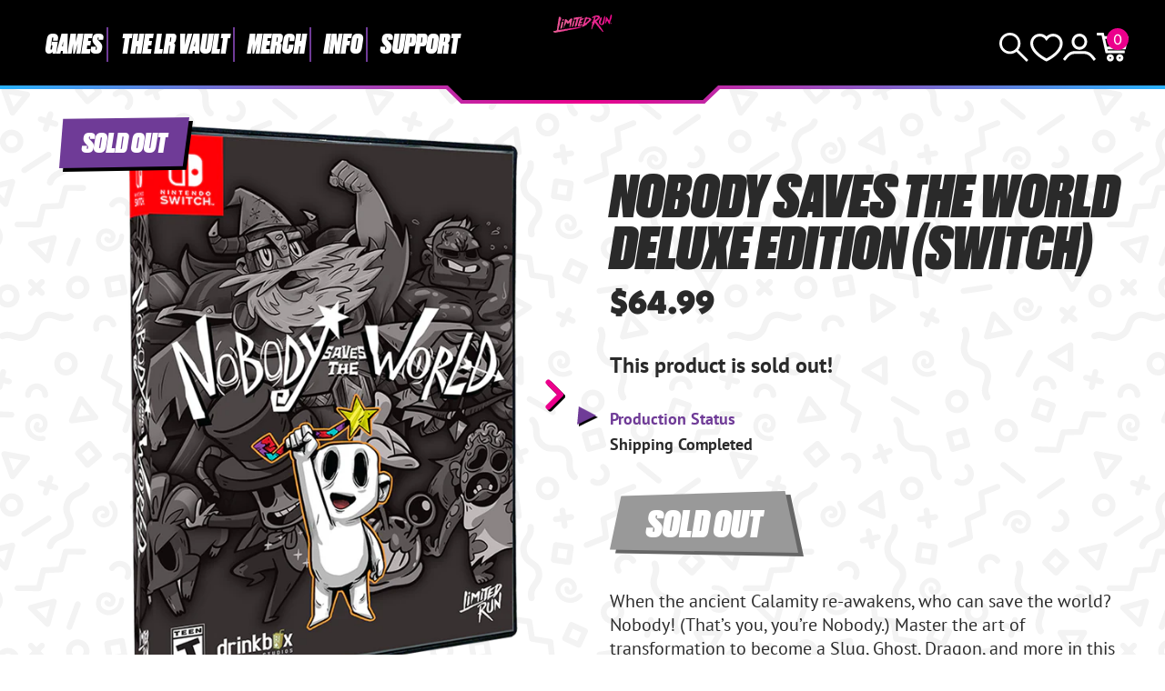

--- FILE ---
content_type: text/html; charset=utf-8
request_url: https://limitedrungames.com/de/collections/archive/products/nobody-saves-the-world-deluxe-edition-switch
body_size: 68746
content:
<!doctype html>
<html lang="de">
<head>
    <meta charset="utf-8">
    <meta http-equiv="X-UA-Compatible" content="IE=edge">
    <meta name="viewport" content="width=device-width,initial-scale=1">
    
        <meta name="description" content="Nobody Saves the World is on a region-free physical cart for the Nintendo Switch. This is an open pre-order for a limited time. PRE-ORDERS CLOSE ON SUNDAY, JULY 23, 2023 AT 11:59 PM EASTERN TIME. When the ancient Calamity re-awakens, who can save the world? Nobody! (That’s you, you’re Nobody.) Master the art of transfo">
    
    <link rel="canonical" href="https://limitedrungames.com/de/products/nobody-saves-the-world-deluxe-edition-switch">
    <link rel="preconnect" href="https://cdn.shopify.com" crossorigin>
    <link rel="preconnect" href="https://use.typekit.net" crossorigin>
    <link rel="preconnect" href="https://p.typekit.net" crossorigin>
    <link rel="preload" href="https://use.typekit.net/bay7aee.css" as="style">
    <link rel="stylesheet" href="https://use.typekit.net/bay7aee.css">
    
    
        <link rel="shortcut icon" href="//limitedrungames.com/cdn/shop/files/lrg-favicon.png?crop=center&height=32&v=1643405756&width=32" type="image/png">
    
    
    <title>
        Nobody Saves the World Deluxe Edition (Switch)
 &ndash; Limited Run Games</title>
    
    <script>window.performance && window.performance.mark && window.performance.mark('shopify.content_for_header.start');</script><meta id="shopify-digital-wallet" name="shopify-digital-wallet" content="/9127444/digital_wallets/dialog">
<meta name="shopify-checkout-api-token" content="35e14736c9405a57a6f8a4a3494be96d">
<meta id="in-context-paypal-metadata" data-shop-id="9127444" data-venmo-supported="true" data-environment="production" data-locale="de_DE" data-paypal-v4="true" data-currency="USD">
<link rel="alternate" hreflang="x-default" href="https://limitedrungames.com/products/nobody-saves-the-world-deluxe-edition-switch">
<link rel="alternate" hreflang="en-US" href="https://limitedrungames.com/products/nobody-saves-the-world-deluxe-edition-switch">
<link rel="alternate" hreflang="fr-US" href="https://limitedrungames.com/fr/products/nobody-saves-the-world-deluxe-edition-switch">
<link rel="alternate" hreflang="it-US" href="https://limitedrungames.com/it/products/nobody-saves-the-world-deluxe-edition-switch">
<link rel="alternate" hreflang="de-US" href="https://limitedrungames.com/de/products/nobody-saves-the-world-deluxe-edition-switch">
<link rel="alternate" hreflang="es-US" href="https://limitedrungames.com/es/products/nobody-saves-the-world-deluxe-edition-switch">
<link rel="alternate" type="application/json+oembed" href="https://limitedrungames.com/de/products/nobody-saves-the-world-deluxe-edition-switch.oembed">
<script async="async" src="/checkouts/internal/preloads.js?locale=de-US"></script>
<link rel="preconnect" href="https://shop.app" crossorigin="anonymous">
<script async="async" src="https://shop.app/checkouts/internal/preloads.js?locale=de-US&shop_id=9127444" crossorigin="anonymous"></script>
<script id="shopify-features" type="application/json">{"accessToken":"35e14736c9405a57a6f8a4a3494be96d","betas":["rich-media-storefront-analytics"],"domain":"limitedrungames.com","predictiveSearch":true,"shopId":9127444,"locale":"de"}</script>
<script>var Shopify = Shopify || {};
Shopify.shop = "limited-run-games.myshopify.com";
Shopify.locale = "de";
Shopify.currency = {"active":"USD","rate":"1.0"};
Shopify.country = "US";
Shopify.theme = {"name":"lrg-eu\/main","id":129135706165,"schema_name":"LRG 2024","schema_version":"1.0.0","theme_store_id":null,"role":"main"};
Shopify.theme.handle = "null";
Shopify.theme.style = {"id":null,"handle":null};
Shopify.cdnHost = "limitedrungames.com/cdn";
Shopify.routes = Shopify.routes || {};
Shopify.routes.root = "/de/";</script>
<script type="module">!function(o){(o.Shopify=o.Shopify||{}).modules=!0}(window);</script>
<script>!function(o){function n(){var o=[];function n(){o.push(Array.prototype.slice.apply(arguments))}return n.q=o,n}var t=o.Shopify=o.Shopify||{};t.loadFeatures=n(),t.autoloadFeatures=n()}(window);</script>
<script>
  window.ShopifyPay = window.ShopifyPay || {};
  window.ShopifyPay.apiHost = "shop.app\/pay";
  window.ShopifyPay.redirectState = null;
</script>
<script id="shop-js-analytics" type="application/json">{"pageType":"product"}</script>
<script defer="defer" async type="module" src="//limitedrungames.com/cdn/shopifycloud/shop-js/modules/v2/client.init-shop-cart-sync_BH0MO3MH.de.esm.js"></script>
<script defer="defer" async type="module" src="//limitedrungames.com/cdn/shopifycloud/shop-js/modules/v2/chunk.common_BErAfWaM.esm.js"></script>
<script defer="defer" async type="module" src="//limitedrungames.com/cdn/shopifycloud/shop-js/modules/v2/chunk.modal_DqzNaksh.esm.js"></script>
<script type="module">
  await import("//limitedrungames.com/cdn/shopifycloud/shop-js/modules/v2/client.init-shop-cart-sync_BH0MO3MH.de.esm.js");
await import("//limitedrungames.com/cdn/shopifycloud/shop-js/modules/v2/chunk.common_BErAfWaM.esm.js");
await import("//limitedrungames.com/cdn/shopifycloud/shop-js/modules/v2/chunk.modal_DqzNaksh.esm.js");

  window.Shopify.SignInWithShop?.initShopCartSync?.({"fedCMEnabled":true,"windoidEnabled":true});

</script>
<script>
  window.Shopify = window.Shopify || {};
  if (!window.Shopify.featureAssets) window.Shopify.featureAssets = {};
  window.Shopify.featureAssets['shop-js'] = {"shop-cart-sync":["modules/v2/client.shop-cart-sync__0cGp0nR.de.esm.js","modules/v2/chunk.common_BErAfWaM.esm.js","modules/v2/chunk.modal_DqzNaksh.esm.js"],"init-fed-cm":["modules/v2/client.init-fed-cm_CM6VDTst.de.esm.js","modules/v2/chunk.common_BErAfWaM.esm.js","modules/v2/chunk.modal_DqzNaksh.esm.js"],"init-shop-email-lookup-coordinator":["modules/v2/client.init-shop-email-lookup-coordinator_CBMbWck_.de.esm.js","modules/v2/chunk.common_BErAfWaM.esm.js","modules/v2/chunk.modal_DqzNaksh.esm.js"],"init-windoid":["modules/v2/client.init-windoid_BLu1c52k.de.esm.js","modules/v2/chunk.common_BErAfWaM.esm.js","modules/v2/chunk.modal_DqzNaksh.esm.js"],"shop-button":["modules/v2/client.shop-button_CA8sgLdC.de.esm.js","modules/v2/chunk.common_BErAfWaM.esm.js","modules/v2/chunk.modal_DqzNaksh.esm.js"],"shop-cash-offers":["modules/v2/client.shop-cash-offers_CtGlpQVP.de.esm.js","modules/v2/chunk.common_BErAfWaM.esm.js","modules/v2/chunk.modal_DqzNaksh.esm.js"],"shop-toast-manager":["modules/v2/client.shop-toast-manager_uf2EYvu_.de.esm.js","modules/v2/chunk.common_BErAfWaM.esm.js","modules/v2/chunk.modal_DqzNaksh.esm.js"],"init-shop-cart-sync":["modules/v2/client.init-shop-cart-sync_BH0MO3MH.de.esm.js","modules/v2/chunk.common_BErAfWaM.esm.js","modules/v2/chunk.modal_DqzNaksh.esm.js"],"init-customer-accounts-sign-up":["modules/v2/client.init-customer-accounts-sign-up_GYoAbbBa.de.esm.js","modules/v2/client.shop-login-button_BwiwRr-G.de.esm.js","modules/v2/chunk.common_BErAfWaM.esm.js","modules/v2/chunk.modal_DqzNaksh.esm.js"],"pay-button":["modules/v2/client.pay-button_Fn8OU5F0.de.esm.js","modules/v2/chunk.common_BErAfWaM.esm.js","modules/v2/chunk.modal_DqzNaksh.esm.js"],"init-customer-accounts":["modules/v2/client.init-customer-accounts_hH0NE_bx.de.esm.js","modules/v2/client.shop-login-button_BwiwRr-G.de.esm.js","modules/v2/chunk.common_BErAfWaM.esm.js","modules/v2/chunk.modal_DqzNaksh.esm.js"],"avatar":["modules/v2/client.avatar_BTnouDA3.de.esm.js"],"init-shop-for-new-customer-accounts":["modules/v2/client.init-shop-for-new-customer-accounts_iGaU0q4U.de.esm.js","modules/v2/client.shop-login-button_BwiwRr-G.de.esm.js","modules/v2/chunk.common_BErAfWaM.esm.js","modules/v2/chunk.modal_DqzNaksh.esm.js"],"shop-follow-button":["modules/v2/client.shop-follow-button_DfZt4rU7.de.esm.js","modules/v2/chunk.common_BErAfWaM.esm.js","modules/v2/chunk.modal_DqzNaksh.esm.js"],"checkout-modal":["modules/v2/client.checkout-modal_BkbVv7me.de.esm.js","modules/v2/chunk.common_BErAfWaM.esm.js","modules/v2/chunk.modal_DqzNaksh.esm.js"],"shop-login-button":["modules/v2/client.shop-login-button_BwiwRr-G.de.esm.js","modules/v2/chunk.common_BErAfWaM.esm.js","modules/v2/chunk.modal_DqzNaksh.esm.js"],"lead-capture":["modules/v2/client.lead-capture_uTCHmOe0.de.esm.js","modules/v2/chunk.common_BErAfWaM.esm.js","modules/v2/chunk.modal_DqzNaksh.esm.js"],"shop-login":["modules/v2/client.shop-login_DZ2U4X68.de.esm.js","modules/v2/chunk.common_BErAfWaM.esm.js","modules/v2/chunk.modal_DqzNaksh.esm.js"],"payment-terms":["modules/v2/client.payment-terms_ARjsA2tN.de.esm.js","modules/v2/chunk.common_BErAfWaM.esm.js","modules/v2/chunk.modal_DqzNaksh.esm.js"]};
</script>
<script>(function() {
  var isLoaded = false;
  function asyncLoad() {
    if (isLoaded) return;
    isLoaded = true;
    var urls = ["https:\/\/www.orderlogicapp.com\/embedded_js\/production_base.js?1589920804\u0026shop=limited-run-games.myshopify.com","https:\/\/inffuse.eventscalendar.co\/plugins\/shopify\/loader.js?app=calendar\u0026shop=limited-run-games.myshopify.com\u0026shop=limited-run-games.myshopify.com","https:\/\/d1hcrjcdtouu7e.cloudfront.net\/js\/gdpr_cookie_consent.min.js?shop=limited-run-games.myshopify.com","https:\/\/cdn.hextom.com\/js\/eventpromotionbar.js?shop=limited-run-games.myshopify.com","https:\/\/cdn.hextom.com\/js\/ultimatesalesboost.js?shop=limited-run-games.myshopify.com","https:\/\/cdn.hextom.com\/js\/quickannouncementbar.js?shop=limited-run-games.myshopify.com"];
    for (var i = 0; i < urls.length; i++) {
      var s = document.createElement('script');
      s.type = 'text/javascript';
      s.async = true;
      s.src = urls[i];
      var x = document.getElementsByTagName('script')[0];
      x.parentNode.insertBefore(s, x);
    }
  };
  if(window.attachEvent) {
    window.attachEvent('onload', asyncLoad);
  } else {
    window.addEventListener('load', asyncLoad, false);
  }
})();</script>
<script id="__st">var __st={"a":9127444,"offset":-18000,"reqid":"9bab36bb-7eb0-4014-9021-bc7dc42fa25f-1769728222","pageurl":"limitedrungames.com\/de\/collections\/archive\/products\/nobody-saves-the-world-deluxe-edition-switch","u":"2064a8c4f901","p":"product","rtyp":"product","rid":7196912615477};</script>
<script>window.ShopifyPaypalV4VisibilityTracking = true;</script>
<script id="captcha-bootstrap">!function(){'use strict';const t='contact',e='account',n='new_comment',o=[[t,t],['blogs',n],['comments',n],[t,'customer']],c=[[e,'customer_login'],[e,'guest_login'],[e,'recover_customer_password'],[e,'create_customer']],r=t=>t.map((([t,e])=>`form[action*='/${t}']:not([data-nocaptcha='true']) input[name='form_type'][value='${e}']`)).join(','),a=t=>()=>t?[...document.querySelectorAll(t)].map((t=>t.form)):[];function s(){const t=[...o],e=r(t);return a(e)}const i='password',u='form_key',d=['recaptcha-v3-token','g-recaptcha-response','h-captcha-response',i],f=()=>{try{return window.sessionStorage}catch{return}},m='__shopify_v',_=t=>t.elements[u];function p(t,e,n=!1){try{const o=window.sessionStorage,c=JSON.parse(o.getItem(e)),{data:r}=function(t){const{data:e,action:n}=t;return t[m]||n?{data:e,action:n}:{data:t,action:n}}(c);for(const[e,n]of Object.entries(r))t.elements[e]&&(t.elements[e].value=n);n&&o.removeItem(e)}catch(o){console.error('form repopulation failed',{error:o})}}const l='form_type',E='cptcha';function T(t){t.dataset[E]=!0}const w=window,h=w.document,L='Shopify',v='ce_forms',y='captcha';let A=!1;((t,e)=>{const n=(g='f06e6c50-85a8-45c8-87d0-21a2b65856fe',I='https://cdn.shopify.com/shopifycloud/storefront-forms-hcaptcha/ce_storefront_forms_captcha_hcaptcha.v1.5.2.iife.js',D={infoText:'Durch hCaptcha geschützt',privacyText:'Datenschutz',termsText:'Allgemeine Geschäftsbedingungen'},(t,e,n)=>{const o=w[L][v],c=o.bindForm;if(c)return c(t,g,e,D).then(n);var r;o.q.push([[t,g,e,D],n]),r=I,A||(h.body.append(Object.assign(h.createElement('script'),{id:'captcha-provider',async:!0,src:r})),A=!0)});var g,I,D;w[L]=w[L]||{},w[L][v]=w[L][v]||{},w[L][v].q=[],w[L][y]=w[L][y]||{},w[L][y].protect=function(t,e){n(t,void 0,e),T(t)},Object.freeze(w[L][y]),function(t,e,n,w,h,L){const[v,y,A,g]=function(t,e,n){const i=e?o:[],u=t?c:[],d=[...i,...u],f=r(d),m=r(i),_=r(d.filter((([t,e])=>n.includes(e))));return[a(f),a(m),a(_),s()]}(w,h,L),I=t=>{const e=t.target;return e instanceof HTMLFormElement?e:e&&e.form},D=t=>v().includes(t);t.addEventListener('submit',(t=>{const e=I(t);if(!e)return;const n=D(e)&&!e.dataset.hcaptchaBound&&!e.dataset.recaptchaBound,o=_(e),c=g().includes(e)&&(!o||!o.value);(n||c)&&t.preventDefault(),c&&!n&&(function(t){try{if(!f())return;!function(t){const e=f();if(!e)return;const n=_(t);if(!n)return;const o=n.value;o&&e.removeItem(o)}(t);const e=Array.from(Array(32),(()=>Math.random().toString(36)[2])).join('');!function(t,e){_(t)||t.append(Object.assign(document.createElement('input'),{type:'hidden',name:u})),t.elements[u].value=e}(t,e),function(t,e){const n=f();if(!n)return;const o=[...t.querySelectorAll(`input[type='${i}']`)].map((({name:t})=>t)),c=[...d,...o],r={};for(const[a,s]of new FormData(t).entries())c.includes(a)||(r[a]=s);n.setItem(e,JSON.stringify({[m]:1,action:t.action,data:r}))}(t,e)}catch(e){console.error('failed to persist form',e)}}(e),e.submit())}));const S=(t,e)=>{t&&!t.dataset[E]&&(n(t,e.some((e=>e===t))),T(t))};for(const o of['focusin','change'])t.addEventListener(o,(t=>{const e=I(t);D(e)&&S(e,y())}));const B=e.get('form_key'),M=e.get(l),P=B&&M;t.addEventListener('DOMContentLoaded',(()=>{const t=y();if(P)for(const e of t)e.elements[l].value===M&&p(e,B);[...new Set([...A(),...v().filter((t=>'true'===t.dataset.shopifyCaptcha))])].forEach((e=>S(e,t)))}))}(h,new URLSearchParams(w.location.search),n,t,e,['guest_login'])})(!0,!0)}();</script>
<script integrity="sha256-4kQ18oKyAcykRKYeNunJcIwy7WH5gtpwJnB7kiuLZ1E=" data-source-attribution="shopify.loadfeatures" defer="defer" src="//limitedrungames.com/cdn/shopifycloud/storefront/assets/storefront/load_feature-a0a9edcb.js" crossorigin="anonymous"></script>
<script crossorigin="anonymous" defer="defer" src="//limitedrungames.com/cdn/shopifycloud/storefront/assets/shopify_pay/storefront-65b4c6d7.js?v=20250812"></script>
<script data-source-attribution="shopify.dynamic_checkout.dynamic.init">var Shopify=Shopify||{};Shopify.PaymentButton=Shopify.PaymentButton||{isStorefrontPortableWallets:!0,init:function(){window.Shopify.PaymentButton.init=function(){};var t=document.createElement("script");t.src="https://limitedrungames.com/cdn/shopifycloud/portable-wallets/latest/portable-wallets.de.js",t.type="module",document.head.appendChild(t)}};
</script>
<script data-source-attribution="shopify.dynamic_checkout.buyer_consent">
  function portableWalletsHideBuyerConsent(e){var t=document.getElementById("shopify-buyer-consent"),n=document.getElementById("shopify-subscription-policy-button");t&&n&&(t.classList.add("hidden"),t.setAttribute("aria-hidden","true"),n.removeEventListener("click",e))}function portableWalletsShowBuyerConsent(e){var t=document.getElementById("shopify-buyer-consent"),n=document.getElementById("shopify-subscription-policy-button");t&&n&&(t.classList.remove("hidden"),t.removeAttribute("aria-hidden"),n.addEventListener("click",e))}window.Shopify?.PaymentButton&&(window.Shopify.PaymentButton.hideBuyerConsent=portableWalletsHideBuyerConsent,window.Shopify.PaymentButton.showBuyerConsent=portableWalletsShowBuyerConsent);
</script>
<script data-source-attribution="shopify.dynamic_checkout.cart.bootstrap">document.addEventListener("DOMContentLoaded",(function(){function t(){return document.querySelector("shopify-accelerated-checkout-cart, shopify-accelerated-checkout")}if(t())Shopify.PaymentButton.init();else{new MutationObserver((function(e,n){t()&&(Shopify.PaymentButton.init(),n.disconnect())})).observe(document.body,{childList:!0,subtree:!0})}}));
</script>
<link id="shopify-accelerated-checkout-styles" rel="stylesheet" media="screen" href="https://limitedrungames.com/cdn/shopifycloud/portable-wallets/latest/accelerated-checkout-backwards-compat.css" crossorigin="anonymous">
<style id="shopify-accelerated-checkout-cart">
        #shopify-buyer-consent {
  margin-top: 1em;
  display: inline-block;
  width: 100%;
}

#shopify-buyer-consent.hidden {
  display: none;
}

#shopify-subscription-policy-button {
  background: none;
  border: none;
  padding: 0;
  text-decoration: underline;
  font-size: inherit;
  cursor: pointer;
}

#shopify-subscription-policy-button::before {
  box-shadow: none;
}

      </style>
<script id="sections-script" data-sections="product-recommendations" defer="defer" src="//limitedrungames.com/cdn/shop/t/72/compiled_assets/scripts.js?v=39793"></script>
<script>window.performance && window.performance.mark && window.performance.mark('shopify.content_for_header.end');</script>

    <link href="//limitedrungames.com/cdn/shop/t/72/assets/swiper-bundle.min.css?v=85123870407019881701725887701" rel="stylesheet" type="text/css" media="all" />
    <link href="//limitedrungames.com/cdn/shop/t/72/assets/style.css?v=32107084876726343481756484717" rel="stylesheet" type="text/css" media="all" />
    <link href="//limitedrungames.com/cdn/shop/t/72/assets/product-card.css?v=49124700060283576331739815534" rel="stylesheet" type="text/css" media="all" />

    
        <link href="//limitedrungames.com/cdn/shop/t/72/assets/purple-dot.css?v=111603181540343972631726383824" rel="stylesheet" type="text/css" media="all" />
        








<style>
  .main-content iframe.purple-dot-frame {
    position: initial;
  }
</style>

<script>
  window.PurpleDotConfig = {
    shopifyHost: "limitedrungames.com",
    shopifyCart: {"note":null,"attributes":{},"original_total_price":0,"total_price":0,"total_discount":0,"total_weight":0.0,"item_count":0,"items":[],"requires_shipping":false,"currency":"USD","items_subtotal_price":0,"cart_level_discount_applications":[],"checkout_charge_amount":0},
    prefillEmail: '',
    prefillShippingAddress: null,
    shopifyCartString: "{\"note\":null,\"attributes\":{},\"original_total_price\":0,\"total_price\":0,\"total_discount\":0,\"total_weight\":0.0,\"item_count\":0,\"items\":[],\"requires_shipping\":false,\"currency\":\"USD\",\"items_subtotal_price\":0,\"cart_level_discount_applications\":[],\"checkout_charge_amount\":0}",
    shopifyCartSignature: "a9b7b1f4b478c4c6d9317587c7143f0685289291115bebba13892f5283cb27b5",
    shopCurrency: "USD",
    pdp: {
      hide: ['.pd-preorder-window-target', '#pd-preorder-window'],
      productPageSelector: '.product-page',
      dispatchDateTargetSelector: '.pd-dispatch-date-target',
      preorderWindowTargetSelector: '.pd-preorder-window-target',
      styles: {
        preorder: [
          {
            selector: '.pd-dispatch-date-target, .pd-preorder-window-target',
            style: 'margin-top:-50px; margin-bottom:50px;'
          }
        ]
      }
    },
    translations: {
      'en': {
        preorderCTA: 'Add to Cart',
      }
    },
    apiCredentials: {
      timestamp: "1769728223",
      email: "",
      hmacToken: "0b86a754799191773f0c312e453cddefec3d1032e259ccc47210a77805dc21ee"
    }
  };
</script>


  <script src="https://www.purpledotprice.com/api/v1/init.js?apiKey=b633f815-5463-4b9a-ae4f-8284bb57e917"></script>





    

    
    
    
    

    
    
    

    <script defer>

  /**
   * IMPORTANT!
   * Do not edit this file. Any changes made could be overwritten by at
   * any time. If you need assistance, please reach out to us at support@gist-apps.com.
   */

  if (typeof(GIST) == 'undefined') {
    window.GIST = GIST = {};
  }
  if (typeof(GIST.f) == 'undefined') {
    GIST.f = {};
  }


</script>


<script type="text/javascript" src="https://cdn.giftcardpro.app/build/storefront/storefront.js" defer></script>
<link rel="stylesheet" type="text/css" href="https://cdn.giftcardpro.app/build/storefront/storefront.css">


  	

<!-- BEGIN app block: shopify://apps/orderlogic-min-max-limits/blocks/orderlogic/02463cc1-4876-4a68-8865-248003957801 --><script>
  DEBUG_KEY = "__olDebug";
  var ol_cachebuster = "202502190343";

  if (typeof olCreateStorage == 'undefined') {
    var olCreateStorage = function (name, value) {
      localStorage.setItem(name, JSON.stringify(value));
    };
  }

  if (typeof olReadStorage == 'undefined') {
    var olReadStorage = function (name) {
      return JSON.parse(localStorage.getItem(name));
    };
  }

  if (typeof ol_hostname == 'undefined') {
    var ol_hostname = 'www.orderlogicapp.com';
    var ol_debug = olReadStorage(DEBUG_KEY);
    if (window.location.search.replace("?", "").substring(0, 7) == 'olDebug') {
      ol_debug = window.location.search.replace("?olDebug=", "");
      if (ol_debug == 'false') ol_debug = false;
      olCreateStorage(DEBUG_KEY, ol_debug);
    }
  }

  if (( typeof ol_cachebuster != 'undefined') || (ol_debug)) {
    if (typeof ol_script == 'undefined') {
      var ol_script = document.createElement('script');
      ol_script.type = 'text/javascript';
      ol_script.async = true;
      ol_script.src = "https://" + (ol_debug ? 'dev.orderlogicapp.com' : ol_hostname) + "/embedded_js/store.js?" + ol_cachebuster;
      document.head.appendChild(ol_script);
    }
  }

  

  olProductData = { 
  }

  
  olProductDataDcb = {
    productId: 7196912615477,
    handle: "nobody-saves-the-world-deluxe-edition-switch",
    tags: [
      
      "Action",
      
      "Adventure",
      
      "Archive",
      
      "Collector&#39;s Edition",
      
      "Distro",
      
      "Games",
      
      "Multiplayer",
      
      "Role-Playing",
      
      "Shipping Complete",
      
      "Switch",
      
    ]
  }
  
</script>


<!-- END app block --><script src="https://cdn.shopify.com/extensions/019b8d54-2388-79d8-becc-d32a3afe2c7a/omnisend-50/assets/omnisend-in-shop.js" type="text/javascript" defer="defer"></script>
<link href="https://cdn.shopify.com/extensions/019bfdc7-2505-733c-ad8b-5b8500857d90/in-cart-upsell-842/assets/index.css" rel="stylesheet" type="text/css" media="all">
<meta property="og:image" content="https://cdn.shopify.com/s/files/1/0912/7444/files/nobody-saves-the-world-limted-run-games-lrg-switch-deluxe-edition.png?v=1686082688" />
<meta property="og:image:secure_url" content="https://cdn.shopify.com/s/files/1/0912/7444/files/nobody-saves-the-world-limted-run-games-lrg-switch-deluxe-edition.png?v=1686082688" />
<meta property="og:image:width" content="1306" />
<meta property="og:image:height" content="1450" />
<link href="https://monorail-edge.shopifysvc.com" rel="dns-prefetch">
<script>(function(){if ("sendBeacon" in navigator && "performance" in window) {try {var session_token_from_headers = performance.getEntriesByType('navigation')[0].serverTiming.find(x => x.name == '_s').description;} catch {var session_token_from_headers = undefined;}var session_cookie_matches = document.cookie.match(/_shopify_s=([^;]*)/);var session_token_from_cookie = session_cookie_matches && session_cookie_matches.length === 2 ? session_cookie_matches[1] : "";var session_token = session_token_from_headers || session_token_from_cookie || "";function handle_abandonment_event(e) {var entries = performance.getEntries().filter(function(entry) {return /monorail-edge.shopifysvc.com/.test(entry.name);});if (!window.abandonment_tracked && entries.length === 0) {window.abandonment_tracked = true;var currentMs = Date.now();var navigation_start = performance.timing.navigationStart;var payload = {shop_id: 9127444,url: window.location.href,navigation_start,duration: currentMs - navigation_start,session_token,page_type: "product"};window.navigator.sendBeacon("https://monorail-edge.shopifysvc.com/v1/produce", JSON.stringify({schema_id: "online_store_buyer_site_abandonment/1.1",payload: payload,metadata: {event_created_at_ms: currentMs,event_sent_at_ms: currentMs}}));}}window.addEventListener('pagehide', handle_abandonment_event);}}());</script>
<script id="web-pixels-manager-setup">(function e(e,d,r,n,o){if(void 0===o&&(o={}),!Boolean(null===(a=null===(i=window.Shopify)||void 0===i?void 0:i.analytics)||void 0===a?void 0:a.replayQueue)){var i,a;window.Shopify=window.Shopify||{};var t=window.Shopify;t.analytics=t.analytics||{};var s=t.analytics;s.replayQueue=[],s.publish=function(e,d,r){return s.replayQueue.push([e,d,r]),!0};try{self.performance.mark("wpm:start")}catch(e){}var l=function(){var e={modern:/Edge?\/(1{2}[4-9]|1[2-9]\d|[2-9]\d{2}|\d{4,})\.\d+(\.\d+|)|Firefox\/(1{2}[4-9]|1[2-9]\d|[2-9]\d{2}|\d{4,})\.\d+(\.\d+|)|Chrom(ium|e)\/(9{2}|\d{3,})\.\d+(\.\d+|)|(Maci|X1{2}).+ Version\/(15\.\d+|(1[6-9]|[2-9]\d|\d{3,})\.\d+)([,.]\d+|)( \(\w+\)|)( Mobile\/\w+|) Safari\/|Chrome.+OPR\/(9{2}|\d{3,})\.\d+\.\d+|(CPU[ +]OS|iPhone[ +]OS|CPU[ +]iPhone|CPU IPhone OS|CPU iPad OS)[ +]+(15[._]\d+|(1[6-9]|[2-9]\d|\d{3,})[._]\d+)([._]\d+|)|Android:?[ /-](13[3-9]|1[4-9]\d|[2-9]\d{2}|\d{4,})(\.\d+|)(\.\d+|)|Android.+Firefox\/(13[5-9]|1[4-9]\d|[2-9]\d{2}|\d{4,})\.\d+(\.\d+|)|Android.+Chrom(ium|e)\/(13[3-9]|1[4-9]\d|[2-9]\d{2}|\d{4,})\.\d+(\.\d+|)|SamsungBrowser\/([2-9]\d|\d{3,})\.\d+/,legacy:/Edge?\/(1[6-9]|[2-9]\d|\d{3,})\.\d+(\.\d+|)|Firefox\/(5[4-9]|[6-9]\d|\d{3,})\.\d+(\.\d+|)|Chrom(ium|e)\/(5[1-9]|[6-9]\d|\d{3,})\.\d+(\.\d+|)([\d.]+$|.*Safari\/(?![\d.]+ Edge\/[\d.]+$))|(Maci|X1{2}).+ Version\/(10\.\d+|(1[1-9]|[2-9]\d|\d{3,})\.\d+)([,.]\d+|)( \(\w+\)|)( Mobile\/\w+|) Safari\/|Chrome.+OPR\/(3[89]|[4-9]\d|\d{3,})\.\d+\.\d+|(CPU[ +]OS|iPhone[ +]OS|CPU[ +]iPhone|CPU IPhone OS|CPU iPad OS)[ +]+(10[._]\d+|(1[1-9]|[2-9]\d|\d{3,})[._]\d+)([._]\d+|)|Android:?[ /-](13[3-9]|1[4-9]\d|[2-9]\d{2}|\d{4,})(\.\d+|)(\.\d+|)|Mobile Safari.+OPR\/([89]\d|\d{3,})\.\d+\.\d+|Android.+Firefox\/(13[5-9]|1[4-9]\d|[2-9]\d{2}|\d{4,})\.\d+(\.\d+|)|Android.+Chrom(ium|e)\/(13[3-9]|1[4-9]\d|[2-9]\d{2}|\d{4,})\.\d+(\.\d+|)|Android.+(UC? ?Browser|UCWEB|U3)[ /]?(15\.([5-9]|\d{2,})|(1[6-9]|[2-9]\d|\d{3,})\.\d+)\.\d+|SamsungBrowser\/(5\.\d+|([6-9]|\d{2,})\.\d+)|Android.+MQ{2}Browser\/(14(\.(9|\d{2,})|)|(1[5-9]|[2-9]\d|\d{3,})(\.\d+|))(\.\d+|)|K[Aa][Ii]OS\/(3\.\d+|([4-9]|\d{2,})\.\d+)(\.\d+|)/},d=e.modern,r=e.legacy,n=navigator.userAgent;return n.match(d)?"modern":n.match(r)?"legacy":"unknown"}(),u="modern"===l?"modern":"legacy",c=(null!=n?n:{modern:"",legacy:""})[u],f=function(e){return[e.baseUrl,"/wpm","/b",e.hashVersion,"modern"===e.buildTarget?"m":"l",".js"].join("")}({baseUrl:d,hashVersion:r,buildTarget:u}),m=function(e){var d=e.version,r=e.bundleTarget,n=e.surface,o=e.pageUrl,i=e.monorailEndpoint;return{emit:function(e){var a=e.status,t=e.errorMsg,s=(new Date).getTime(),l=JSON.stringify({metadata:{event_sent_at_ms:s},events:[{schema_id:"web_pixels_manager_load/3.1",payload:{version:d,bundle_target:r,page_url:o,status:a,surface:n,error_msg:t},metadata:{event_created_at_ms:s}}]});if(!i)return console&&console.warn&&console.warn("[Web Pixels Manager] No Monorail endpoint provided, skipping logging."),!1;try{return self.navigator.sendBeacon.bind(self.navigator)(i,l)}catch(e){}var u=new XMLHttpRequest;try{return u.open("POST",i,!0),u.setRequestHeader("Content-Type","text/plain"),u.send(l),!0}catch(e){return console&&console.warn&&console.warn("[Web Pixels Manager] Got an unhandled error while logging to Monorail."),!1}}}}({version:r,bundleTarget:l,surface:e.surface,pageUrl:self.location.href,monorailEndpoint:e.monorailEndpoint});try{o.browserTarget=l,function(e){var d=e.src,r=e.async,n=void 0===r||r,o=e.onload,i=e.onerror,a=e.sri,t=e.scriptDataAttributes,s=void 0===t?{}:t,l=document.createElement("script"),u=document.querySelector("head"),c=document.querySelector("body");if(l.async=n,l.src=d,a&&(l.integrity=a,l.crossOrigin="anonymous"),s)for(var f in s)if(Object.prototype.hasOwnProperty.call(s,f))try{l.dataset[f]=s[f]}catch(e){}if(o&&l.addEventListener("load",o),i&&l.addEventListener("error",i),u)u.appendChild(l);else{if(!c)throw new Error("Did not find a head or body element to append the script");c.appendChild(l)}}({src:f,async:!0,onload:function(){if(!function(){var e,d;return Boolean(null===(d=null===(e=window.Shopify)||void 0===e?void 0:e.analytics)||void 0===d?void 0:d.initialized)}()){var d=window.webPixelsManager.init(e)||void 0;if(d){var r=window.Shopify.analytics;r.replayQueue.forEach((function(e){var r=e[0],n=e[1],o=e[2];d.publishCustomEvent(r,n,o)})),r.replayQueue=[],r.publish=d.publishCustomEvent,r.visitor=d.visitor,r.initialized=!0}}},onerror:function(){return m.emit({status:"failed",errorMsg:"".concat(f," has failed to load")})},sri:function(e){var d=/^sha384-[A-Za-z0-9+/=]+$/;return"string"==typeof e&&d.test(e)}(c)?c:"",scriptDataAttributes:o}),m.emit({status:"loading"})}catch(e){m.emit({status:"failed",errorMsg:(null==e?void 0:e.message)||"Unknown error"})}}})({shopId: 9127444,storefrontBaseUrl: "https://limitedrungames.com",extensionsBaseUrl: "https://extensions.shopifycdn.com/cdn/shopifycloud/web-pixels-manager",monorailEndpoint: "https://monorail-edge.shopifysvc.com/unstable/produce_batch",surface: "storefront-renderer",enabledBetaFlags: ["2dca8a86"],webPixelsConfigList: [{"id":"1354301493","configuration":"{\"storeIdentity\":\"limited-run-games.myshopify.com\",\"baseURL\":\"https:\\\/\\\/api.printful.com\\\/shopify-pixels\"}","eventPayloadVersion":"v1","runtimeContext":"STRICT","scriptVersion":"74f275712857ab41bea9d998dcb2f9da","type":"APP","apiClientId":156624,"privacyPurposes":["ANALYTICS","MARKETING","SALE_OF_DATA"],"dataSharingAdjustments":{"protectedCustomerApprovalScopes":["read_customer_address","read_customer_email","read_customer_name","read_customer_personal_data","read_customer_phone"]}},{"id":"1340473397","configuration":"{\"eventPixelIdAddToCart\":\"tw-o2tto-qo9xx\",\"eventPixelIdSiteVisit\":\"tw-o2tto-qo9xw\",\"eventPixelIdPurchase\":\"tw-o2tto-qo9xv\",\"eventPixelIdAddedPaymentInfo\":\"tw-o2tto-qo9xt\",\"eventPixelIdCheckoutInitiated\":\"tw-o2tto-qo9xu\",\"eventPixelIdContentView\":\"tw-o2tto-qo9xz\",\"eventPixelIdSearch\":\"tw-o2tto-qo9xy\",\"basePixelId\":\"o2tto\",\"adsAccountId\":\"18ce549b4uj\",\"isDisconnected\":\"0\"}","eventPayloadVersion":"v1","runtimeContext":"STRICT","scriptVersion":"28c5dacefa9312c3f7ebd444dc3c1418","type":"APP","apiClientId":6455335,"privacyPurposes":["ANALYTICS","MARKETING","SALE_OF_DATA"],"dataSharingAdjustments":{"protectedCustomerApprovalScopes":["read_customer_address","read_customer_personal_data"]}},{"id":"1307672629","configuration":"{\"swymApiEndpoint\":\"https:\/\/swymstore-v3premium-01.swymrelay.com\",\"swymTier\":\"v3premium-01\"}","eventPayloadVersion":"v1","runtimeContext":"STRICT","scriptVersion":"5b6f6917e306bc7f24523662663331c0","type":"APP","apiClientId":1350849,"privacyPurposes":["ANALYTICS","MARKETING","PREFERENCES"],"dataSharingAdjustments":{"protectedCustomerApprovalScopes":["read_customer_email","read_customer_name","read_customer_personal_data","read_customer_phone"]}},{"id":"114819125","configuration":"{\"apiURL\":\"https:\/\/api.omnisend.com\",\"appURL\":\"https:\/\/app.omnisend.com\",\"brandID\":\"6470fa6b56f39aec74fa461e\",\"trackingURL\":\"https:\/\/wt.omnisendlink.com\"}","eventPayloadVersion":"v1","runtimeContext":"STRICT","scriptVersion":"aa9feb15e63a302383aa48b053211bbb","type":"APP","apiClientId":186001,"privacyPurposes":["ANALYTICS","MARKETING","SALE_OF_DATA"],"dataSharingAdjustments":{"protectedCustomerApprovalScopes":["read_customer_address","read_customer_email","read_customer_name","read_customer_personal_data","read_customer_phone"]}},{"id":"12910645","configuration":"{\"myshopifyDomain\":\"limited-run-games.myshopify.com\"}","eventPayloadVersion":"v1","runtimeContext":"STRICT","scriptVersion":"23b97d18e2aa74363140dc29c9284e87","type":"APP","apiClientId":2775569,"privacyPurposes":["ANALYTICS","MARKETING","SALE_OF_DATA"],"dataSharingAdjustments":{"protectedCustomerApprovalScopes":["read_customer_address","read_customer_email","read_customer_name","read_customer_phone","read_customer_personal_data"]}},{"id":"shopify-app-pixel","configuration":"{}","eventPayloadVersion":"v1","runtimeContext":"STRICT","scriptVersion":"0450","apiClientId":"shopify-pixel","type":"APP","privacyPurposes":["ANALYTICS","MARKETING"]},{"id":"shopify-custom-pixel","eventPayloadVersion":"v1","runtimeContext":"LAX","scriptVersion":"0450","apiClientId":"shopify-pixel","type":"CUSTOM","privacyPurposes":["ANALYTICS","MARKETING"]}],isMerchantRequest: false,initData: {"shop":{"name":"Limited Run Games","paymentSettings":{"currencyCode":"USD"},"myshopifyDomain":"limited-run-games.myshopify.com","countryCode":"US","storefrontUrl":"https:\/\/limitedrungames.com\/de"},"customer":null,"cart":null,"checkout":null,"productVariants":[{"price":{"amount":64.99,"currencyCode":"USD"},"product":{"title":"Nobody Saves the World Deluxe Edition (Switch)","vendor":"Limited Run Games","id":"7196912615477","untranslatedTitle":"Nobody Saves the World Deluxe Edition (Switch)","url":"\/de\/products\/nobody-saves-the-world-deluxe-edition-switch","type":"Games"},"id":"42317291356213","image":{"src":"\/\/limitedrungames.com\/cdn\/shop\/files\/nobody-saves-the-world-limted-run-games-lrg-switch-deluxe-edition.png?v=1686082688"},"sku":"NSW-NSTWDE","title":"Default Title","untranslatedTitle":"Default Title"}],"purchasingCompany":null},},"https://limitedrungames.com/cdn","1d2a099fw23dfb22ep557258f5m7a2edbae",{"modern":"","legacy":""},{"shopId":"9127444","storefrontBaseUrl":"https:\/\/limitedrungames.com","extensionBaseUrl":"https:\/\/extensions.shopifycdn.com\/cdn\/shopifycloud\/web-pixels-manager","surface":"storefront-renderer","enabledBetaFlags":"[\"2dca8a86\"]","isMerchantRequest":"false","hashVersion":"1d2a099fw23dfb22ep557258f5m7a2edbae","publish":"custom","events":"[[\"page_viewed\",{}],[\"product_viewed\",{\"productVariant\":{\"price\":{\"amount\":64.99,\"currencyCode\":\"USD\"},\"product\":{\"title\":\"Nobody Saves the World Deluxe Edition (Switch)\",\"vendor\":\"Limited Run Games\",\"id\":\"7196912615477\",\"untranslatedTitle\":\"Nobody Saves the World Deluxe Edition (Switch)\",\"url\":\"\/de\/products\/nobody-saves-the-world-deluxe-edition-switch\",\"type\":\"Games\"},\"id\":\"42317291356213\",\"image\":{\"src\":\"\/\/limitedrungames.com\/cdn\/shop\/files\/nobody-saves-the-world-limted-run-games-lrg-switch-deluxe-edition.png?v=1686082688\"},\"sku\":\"NSW-NSTWDE\",\"title\":\"Default Title\",\"untranslatedTitle\":\"Default Title\"}}]]"});</script><script>
  window.ShopifyAnalytics = window.ShopifyAnalytics || {};
  window.ShopifyAnalytics.meta = window.ShopifyAnalytics.meta || {};
  window.ShopifyAnalytics.meta.currency = 'USD';
  var meta = {"product":{"id":7196912615477,"gid":"gid:\/\/shopify\/Product\/7196912615477","vendor":"Limited Run Games","type":"Games","handle":"nobody-saves-the-world-deluxe-edition-switch","variants":[{"id":42317291356213,"price":6499,"name":"Nobody Saves the World Deluxe Edition (Switch)","public_title":null,"sku":"NSW-NSTWDE"}],"remote":false},"page":{"pageType":"product","resourceType":"product","resourceId":7196912615477,"requestId":"9bab36bb-7eb0-4014-9021-bc7dc42fa25f-1769728222"}};
  for (var attr in meta) {
    window.ShopifyAnalytics.meta[attr] = meta[attr];
  }
</script>
<script class="analytics">
  (function () {
    var customDocumentWrite = function(content) {
      var jquery = null;

      if (window.jQuery) {
        jquery = window.jQuery;
      } else if (window.Checkout && window.Checkout.$) {
        jquery = window.Checkout.$;
      }

      if (jquery) {
        jquery('body').append(content);
      }
    };

    var hasLoggedConversion = function(token) {
      if (token) {
        return document.cookie.indexOf('loggedConversion=' + token) !== -1;
      }
      return false;
    }

    var setCookieIfConversion = function(token) {
      if (token) {
        var twoMonthsFromNow = new Date(Date.now());
        twoMonthsFromNow.setMonth(twoMonthsFromNow.getMonth() + 2);

        document.cookie = 'loggedConversion=' + token + '; expires=' + twoMonthsFromNow;
      }
    }

    var trekkie = window.ShopifyAnalytics.lib = window.trekkie = window.trekkie || [];
    if (trekkie.integrations) {
      return;
    }
    trekkie.methods = [
      'identify',
      'page',
      'ready',
      'track',
      'trackForm',
      'trackLink'
    ];
    trekkie.factory = function(method) {
      return function() {
        var args = Array.prototype.slice.call(arguments);
        args.unshift(method);
        trekkie.push(args);
        return trekkie;
      };
    };
    for (var i = 0; i < trekkie.methods.length; i++) {
      var key = trekkie.methods[i];
      trekkie[key] = trekkie.factory(key);
    }
    trekkie.load = function(config) {
      trekkie.config = config || {};
      trekkie.config.initialDocumentCookie = document.cookie;
      var first = document.getElementsByTagName('script')[0];
      var script = document.createElement('script');
      script.type = 'text/javascript';
      script.onerror = function(e) {
        var scriptFallback = document.createElement('script');
        scriptFallback.type = 'text/javascript';
        scriptFallback.onerror = function(error) {
                var Monorail = {
      produce: function produce(monorailDomain, schemaId, payload) {
        var currentMs = new Date().getTime();
        var event = {
          schema_id: schemaId,
          payload: payload,
          metadata: {
            event_created_at_ms: currentMs,
            event_sent_at_ms: currentMs
          }
        };
        return Monorail.sendRequest("https://" + monorailDomain + "/v1/produce", JSON.stringify(event));
      },
      sendRequest: function sendRequest(endpointUrl, payload) {
        // Try the sendBeacon API
        if (window && window.navigator && typeof window.navigator.sendBeacon === 'function' && typeof window.Blob === 'function' && !Monorail.isIos12()) {
          var blobData = new window.Blob([payload], {
            type: 'text/plain'
          });

          if (window.navigator.sendBeacon(endpointUrl, blobData)) {
            return true;
          } // sendBeacon was not successful

        } // XHR beacon

        var xhr = new XMLHttpRequest();

        try {
          xhr.open('POST', endpointUrl);
          xhr.setRequestHeader('Content-Type', 'text/plain');
          xhr.send(payload);
        } catch (e) {
          console.log(e);
        }

        return false;
      },
      isIos12: function isIos12() {
        return window.navigator.userAgent.lastIndexOf('iPhone; CPU iPhone OS 12_') !== -1 || window.navigator.userAgent.lastIndexOf('iPad; CPU OS 12_') !== -1;
      }
    };
    Monorail.produce('monorail-edge.shopifysvc.com',
      'trekkie_storefront_load_errors/1.1',
      {shop_id: 9127444,
      theme_id: 129135706165,
      app_name: "storefront",
      context_url: window.location.href,
      source_url: "//limitedrungames.com/cdn/s/trekkie.storefront.c59ea00e0474b293ae6629561379568a2d7c4bba.min.js"});

        };
        scriptFallback.async = true;
        scriptFallback.src = '//limitedrungames.com/cdn/s/trekkie.storefront.c59ea00e0474b293ae6629561379568a2d7c4bba.min.js';
        first.parentNode.insertBefore(scriptFallback, first);
      };
      script.async = true;
      script.src = '//limitedrungames.com/cdn/s/trekkie.storefront.c59ea00e0474b293ae6629561379568a2d7c4bba.min.js';
      first.parentNode.insertBefore(script, first);
    };
    trekkie.load(
      {"Trekkie":{"appName":"storefront","development":false,"defaultAttributes":{"shopId":9127444,"isMerchantRequest":null,"themeId":129135706165,"themeCityHash":"5842330153018114862","contentLanguage":"de","currency":"USD"},"isServerSideCookieWritingEnabled":true,"monorailRegion":"shop_domain","enabledBetaFlags":["65f19447","bdb960ec","b5387b81"]},"Session Attribution":{},"S2S":{"facebookCapiEnabled":false,"source":"trekkie-storefront-renderer","apiClientId":580111}}
    );

    var loaded = false;
    trekkie.ready(function() {
      if (loaded) return;
      loaded = true;

      window.ShopifyAnalytics.lib = window.trekkie;

      var originalDocumentWrite = document.write;
      document.write = customDocumentWrite;
      try { window.ShopifyAnalytics.merchantGoogleAnalytics.call(this); } catch(error) {};
      document.write = originalDocumentWrite;

      window.ShopifyAnalytics.lib.page(null,{"pageType":"product","resourceType":"product","resourceId":7196912615477,"requestId":"9bab36bb-7eb0-4014-9021-bc7dc42fa25f-1769728222","shopifyEmitted":true});

      var match = window.location.pathname.match(/checkouts\/(.+)\/(thank_you|post_purchase)/)
      var token = match? match[1]: undefined;
      if (!hasLoggedConversion(token)) {
        setCookieIfConversion(token);
        window.ShopifyAnalytics.lib.track("Viewed Product",{"currency":"USD","variantId":42317291356213,"productId":7196912615477,"productGid":"gid:\/\/shopify\/Product\/7196912615477","name":"Nobody Saves the World Deluxe Edition (Switch)","price":"64.99","sku":"NSW-NSTWDE","brand":"Limited Run Games","variant":null,"category":"Games","nonInteraction":true,"remote":false},undefined,undefined,{"shopifyEmitted":true});
      window.ShopifyAnalytics.lib.track("monorail:\/\/trekkie_storefront_viewed_product\/1.1",{"currency":"USD","variantId":42317291356213,"productId":7196912615477,"productGid":"gid:\/\/shopify\/Product\/7196912615477","name":"Nobody Saves the World Deluxe Edition (Switch)","price":"64.99","sku":"NSW-NSTWDE","brand":"Limited Run Games","variant":null,"category":"Games","nonInteraction":true,"remote":false,"referer":"https:\/\/limitedrungames.com\/de\/collections\/archive\/products\/nobody-saves-the-world-deluxe-edition-switch"});
      }
    });


        var eventsListenerScript = document.createElement('script');
        eventsListenerScript.async = true;
        eventsListenerScript.src = "//limitedrungames.com/cdn/shopifycloud/storefront/assets/shop_events_listener-3da45d37.js";
        document.getElementsByTagName('head')[0].appendChild(eventsListenerScript);

})();</script>
  <script>
  if (!window.ga || (window.ga && typeof window.ga !== 'function')) {
    window.ga = function ga() {
      (window.ga.q = window.ga.q || []).push(arguments);
      if (window.Shopify && window.Shopify.analytics && typeof window.Shopify.analytics.publish === 'function') {
        window.Shopify.analytics.publish("ga_stub_called", {}, {sendTo: "google_osp_migration"});
      }
      console.error("Shopify's Google Analytics stub called with:", Array.from(arguments), "\nSee https://help.shopify.com/manual/promoting-marketing/pixels/pixel-migration#google for more information.");
    };
    if (window.Shopify && window.Shopify.analytics && typeof window.Shopify.analytics.publish === 'function') {
      window.Shopify.analytics.publish("ga_stub_initialized", {}, {sendTo: "google_osp_migration"});
    }
  }
</script>
<script
  defer
  src="https://limitedrungames.com/cdn/shopifycloud/perf-kit/shopify-perf-kit-3.1.0.min.js"
  data-application="storefront-renderer"
  data-shop-id="9127444"
  data-render-region="gcp-us-central1"
  data-page-type="product"
  data-theme-instance-id="129135706165"
  data-theme-name="LRG 2024"
  data-theme-version="1.0.0"
  data-monorail-region="shop_domain"
  data-resource-timing-sampling-rate="10"
  data-shs="true"
  data-shs-beacon="true"
  data-shs-export-with-fetch="true"
  data-shs-logs-sample-rate="1"
  data-shs-beacon-endpoint="https://limitedrungames.com/api/collect"
></script>
</head>

<body class="template-product ">











<style>
.mc-mainDiv {
    visibility: visible !important;
    display: flex;
    min-height: 100%;
    align-items: center;
    justify-content: center;
    background-color: #f9f9f9;
    font-family: 'Open Sans', sans-serif;
    width: 100%;
    position: fixed;
    top: 0;
    left: 0;
    z-index: 99999999999999999 !important;
    background-color: #f8f8f8 !important;
}

.mc-cardStyle {
    width: 450px;
    height: 450px;
    border-color: white;
    background: #fff;
    padding: 36px 0;
    border-radius: 4px;
    margin: 30px 0;
    box-shadow: 0px 0 2px 0 rgba(0, 0, 0, 0.25);
    overflow: auto;
}

.mc-cardStyle-2 {
    width: 450px;
    height: 450px;
    border-color: white;
    background: #fff;
    padding: 36px 0;
    border-radius: 4px;
    margin: 30px 0;
    box-shadow: 0px 0 2px 0 rgba(0, 0, 0, 0.25);
    overflow: hidden;
}

#mc-passcodelogo {
    max-height: ;
    margin: auto;
    display: flex;
    flex-direction: column;
}

.mc-formTitle {
    font-weight: bold;
    margin-top: 20px;
    color: #ec24c2ff;
    text-align: center;
    font-size: 26px;
}

.mc-inputLabel {
    font-size: 12px;
    color: #555;
    margin-bottom: 6px;
    margin-top: 24px;
}

.mc-inputDiv {
    width: 70%;
    display: flex;
    flex-direction: column;
    margin: auto;
}

.mc-passcode-input {
    height: 40px;
    font-size: 16px;
    border-radius: 4px;
    border: none;
    border: solid 1px #ccc;
    padding: 0 11px;
}

.mc-passcode-input:disabled {
    cursor: not-allowed;
    border: solid 1px #eee;
}

.mc-buttonWrapper {
    margin-top: 40px;
}

.mc-submitButton {
    width: 200px;
    height: 50px;
    margin: auto;
    display: block;
    color: #fff;
    background-color: #25ccd4ff;
    border-color: #25ccd4ff;
    text-shadow: 0 -1px 0 rgba(0, 0, 0, 0.12);
    box-shadow: 0 2px 0 rgba(0, 0, 0, 0.035);
    border-radius: 4px;
    font-size: 14px;
    cursor: pointer;
}

.mc-backButton {
    position: absolute;
    box-shadow: none;
    font-weight: 500;
    top: 84% !important;
    left: 90px !important;
    border-radius: 3px !important;
    cursor: pointer !important;
    font-size: 42px;
}

.mc-submitButton:disabled {
    border: 1px solid #cccccc;
    background-color: #cccccc;
    color: #666666;
}

.mc-logo {
    position: absolute;
    left: 50px;
    top: 30px;
}

.mc-logo-pre {
    position: absolute;
    left: 10px;
    top: 30px;
}

.extra {
    padding: 6px;
}
</style>

<div class="mc-mainDiv" id="mc-mainDiv">
    <div class="" id="mc-backButton">
        <a class="mc-backButton" onclick="history.back()">⇤</a>
    </div>

    <!-- Restriction -->
    <div id="restrict_type">
        <h2 id="message_restriction"></h2>
    </div>

    <div class="mc-cardStyle" id="passcode_type">
        <form action="" method="post" name="mc-passcode-form" id="mc-passcode-form">
            <h2 class="mc-formTitle">Thank You from LRG</h2>

            <div class="mc-inputDiv">
                <label class="mc-inputLabel" for="mc-passcode-input">
                    Enter passcode
                </label>
                <input type="password" id="mc-passcode-input" name="mc-password" class="mc-passcode-input" required autofocus />
                <span class="mc-passcode-error" id="mc-passcode-error"></span>
            </div>

            <div class="mc-buttonWrapper">
                <button type="submit" id="mc-passcode-submit" class="mc-submitButton">
                    <span>Continue</span>
                </button>
            </div>

            <div class="extra"><p>Please enter the password provided in your email</p></div>
        </form>
    </div>
</div>

<script>
const element = document.querySelector("#restrict_type");

const MC_MAIN_DIV_HTML = document.getElementById("mc-mainDiv").innerHTML;
let MC_LOCK_DATA;
let MC_C_COUNTRY_NAME;
const mc_lock_all_product_with_collection = "" === "true";
const MC_MAIN_PASSCODE_FORM_HTML = document.getElementById("mc-passcode-form").innerHTML;
const MC_EXCLUDE_PAGE_PASSCODE = "login,register,404,reset_password";

const MC_OBSERVER = new MutationObserver(function() {
    if (document.getElementById("mc-mainDiv").style.display === "none") {
        document.getElementById("mc-mainDiv").style.setProperty("display", "flex", "important");
    }
    if (document.getElementById("mc-mainDiv").style.visibility !== "visible") {
        document.getElementById("mc-mainDiv").style.setProperty("visibility", "visible", "important");
    }
    if (document.getElementById("mc-mainDiv").classList.contains("__web-inspector-hide-shortcut__")) {
        document.getElementById("mc-mainDiv").classList.remove("__web-inspector-hide-shortcut__");
    }
});

const MC_CONFIG_OBSERVER = {
    attributeFilter: ["class", "style"],
    attributes: true

};

function mcGetProductCollections(isObj = false) {
    let productCollections = "";
    
    
    productCollections += "300882657333";
    
    productCollections += ",";
    
    
    productCollections += "269192265781";
    
    productCollections += ",";
    
    
    productCollections += "164805279797";
    
    productCollections += ",";
    
    
    productCollections += "282724827189";
    
    productCollections += ",";
    
    
    productCollections += "142525268021";
    
    
    
    if (isObj) {
        return productCollections ? productCollections.split(",") : [];
    }
    return productCollections;

}

let MC_PRODUCT_COLLECTIONS = mcGetProductCollections();

function mcSetCookie(cvalue, exdays, extraInfo = {}) {

    const cnameArray = getMcCookieName();

    let cname;
    if (Object.keys(extraInfo).length > 0) {
        const { cookieId } = extraInfo;
        if (cookieId) {
            cname = cnameArray.find(cnameEx => cnameEx.includes(cookieId));
        }
    }

    cname = cname || cnameArray[0];

    const d = new Date();
    d.setTime(d.getTime() + (exdays * 24 * 60 * 60 * 1000));
    let expires = "expires=" + d.toUTCString();
    document.cookie = cname + "=" + cvalue + ";" + expires + ";path=/";
    window.location.reload();

}

function getMcCookieName() {

    const mc_template = "product";
    const mc_product_id = "7196912615477";
    const mc_collection_id = "269192265781";
    const mc_page_id = "";
    const mc_customer_id = "";

    if (mc_template === "product") {
        const productCollections = mcGetProductCollections(true);
        let productCnames = [`mc-login-${mc_template}-${mc_product_id}`];
        if (productCollections) {
            productCollections.forEach(collect => {
                productCnames.push(`mc-login-collection-${collect}`);
            });
        }

        return productCnames;
    } else if (mc_template === "collection") {
        return [`mc-login-${mc_template}-${mc_collection_id}`];
    } else if (mc_page_id) {
        return [`mc-login-${mc_template}-${mc_page_id}`];
    }
    return [`mc-login-${mc_template}-all`];
}

function mcGetCookie() {
    const cnameArray = getMcCookieName();
    let cookieValue;
    cnameArray.forEach(cname => {
        let name = cname + "=";
        let decodedCookie = decodeURIComponent(document.cookie);
        let ca = decodedCookie.split(';');
        for (let c of ca) {
            while (c.charAt(0) === ' ') {
                c = c.substring(1);
            }
            if (c.indexOf(name) === 0) {
                cookieValue = c.substring(name.length, c.length);
            }
        }
    });
    return cookieValue;
}

function onMcFormSubmit(event) {
    
    event.preventDefault();
    event.stopImmediatePropagation();
    const mc_template = "product";
    const mc_product_id = "7196912615477";
    const mc_collection_id = "269192265781";
    const mc_page_id = "";
    const mc_customer_id = "";
    const mc_country = "";
    let mc_customer_tags = "";
    
    
    const mcPasscode = document.getElementById("mc-passcode-input").value;
    const errorNode = document.getElementById("mc-passcode-error");
    
    if (!mcPasscode) {
        errorNode.innerHTML = "Password is required. Please enter password";
    } else {
        errorNode.innerHTML = "";
        fetch('https://forcelogin.magecomp.net/api/passcode-check', {
            method: "POST",
            body: JSON.stringify({
                passcode: mcPasscode,
                shop: "limited-run-games.myshopify.com",
                product_id: mc_product_id,
                collection_id: mc_collection_id,
                page_id: mc_page_id,
                customer_id: mc_customer_id,
                customer_tags: mc_customer_tags,
                template: mc_template,
                country: MC_C_COUNTRY_NAME,
                product_collections: mcGetProductCollections(true),
                  current_path: window.location.pathname.replace(/^\/|\/$/g, ""), 
            }),
            headers: {
                "content-type": "application/json"
            }
        })
        .then(res => res.json())
        .then(res => {
            if (res.status === 1) {
                let cookieId = res.data?.data?.cookieId;
                mcSetCookie(mcGenerateString(), 1, { cookieId });
            } else {
                errorNode.innerHTML = res.data.error;
            }
        })
        .catch(e => console.error(e));
    }
}

function mcGenerateString() {
    const characters = 'ABCDEFGHIJKLMNOPQRSTUVWXYZabcdefghijklmnopqrstuvwxyz0123456789';
    let result = '_';
    const charactersLength = characters.length;
    for (let i = 0; i < 32; i++) {
        result += characters.charAt(Math.floor(Math.random() * charactersLength));
    }
    return result;
}
function isTodayInSelectedDays(selected_days) {
  if (!selected_days || typeof selected_days !== 'string') return false;

  const today = new Date();
  const days = [
    "Sunday",
    "Monday",
    "Tuesday",
    "Wednesday",
    "Thursday",
    "Friday",
    "Saturday"
  ];

  const currentDay = days[today.getDay()];

  const selectedDaysArray = selected_days.split(',').map(day => day.trim());
  return selectedDaysArray.includes(currentDay);
}

console.log(isTodayInSelectedDays()); 

function isDateInRange(startDate, endDate) {
    
    // Get current UTC date
    const now = new Date();
    const currentDate = new Date(Date.UTC(
        now.getUTCFullYear(),
        now.getUTCMonth(),
        now.getUTCDate(),
        now.getUTCHours(),
        now.getUTCMinutes(),
        now.getUTCSeconds()
    ));

    // Parse startDate and endDate as UTC
    // Expected format: "YYYY-MM-DD HH:MM:SS"
    const startParts = startDate.match(/(\d{4})-(\d{2})-(\d{2}) (\d{2}):(\d{2}):(\d{2})/);
    const endParts = endDate.match(/(\d{4})-(\d{2})-(\d{2}) (\d{2}):(\d{2}):(\d{2})/);

    if (!startParts || !endParts) {
        console.log("❌ [Date Check] Invalid date format for start or end date:", startDate, endDate);
        return true; // Allow access if date format is invalid to avoid blocking due to bad data
    }

    const start = new Date(Date.UTC(
        parseInt(startParts[1]), // year
        parseInt(startParts[2]) - 1, // month (0-based)
        parseInt(startParts[3]), // day
        parseInt(startParts[4]), // hours
        parseInt(startParts[5]), // minutes
        parseInt(startParts[6]) // seconds
    ));

    const end = new Date(Date.UTC(
        parseInt(endParts[1]), // year
        parseInt(endParts[2]) - 1, // month (0-based)
        parseInt(endParts[3]), // day
        parseInt(endParts[4]), // hours
        parseInt(endParts[5]), // minutes
        parseInt(endParts[6]) // seconds
    ));

    // Ensure dates are valid
    if (isNaN(start.getTime()) || isNaN(end.getTime())) {
        console.log("❌ [Date Check] Invalid start or end date:", startDate, endDate);
        return true; // Allow access if dates are invalid to avoid blocking due to bad data
    }

    // Check if current UTC date is within the range (inclusive)
    const isInRange = currentDate >= start && currentDate <= end;
    console.log("🚀 [Date Check] Current UTC Date:", currentDate.toUTCString(), "Start:", start.toUTCString(), "End:", end.toUTCString(), "In Range:", isInRange);
    return isInRange;
}

function onMcCheckValidity() {


    var currentCookie = mcGetCookie();
    if (currentCookie) {
        // console.log("✅ [Cookie Check] Valid cookie found, access granted.");
        return true;
    }

    const mc_template = "product";
    const mc_is_login_coustomer = "" ? true : false;
    var mc_target_id = null;

    switch (mc_template) {
        case 'product':
            mc_target_id = "7196912615477";
            break;
        case 'collection':
            mc_target_id = "269192265781";
            break;
        case 'page':
            mc_target_id = "";
            break;
        case 'blog':
            mc_target_id = "";
            break;
        default:
            mc_target_id = null;
            break;
    }

    let mc_required_login_json_data;

    try {
        mc_required_login_json_data = JSON.parse(`[{"passcode_id":1942,"is_restricted_by_content":"content","is_restricted_by_passcode":null,"contant":"ACCESS DENIED","login_access":"1","customer_tages":"RBK","passcode_countries":"","customer_ids":null,"is_only_for_customer":1,"apply_to_all_product":0,"apply_to_all_collection":0,"apply_to_all_page":0,"apply_to_all_country":1,"restriction_message":"ACCESS DENIED","is_only_guest":0,"apply_to_all_blog":null,"isProductExcluded":0,"isCollectionExcluded":0,"isPagesExcluded":0,"product_restrict":["8040297070645"],"collection_restrict":[],"page_restrict":[],"lock_all_product_with_collection":"true","isWholesite":0,"isWebpageExcluded":0,"pageexclude":[],"is_date_between_enable":0,"start_date":null,"end_date":null,"isRepeatePasscode":0,"selected_days":""}]`);
        
    } catch (e) {
        return true;
    }

    for (let index = 0; index < mc_required_login_json_data.length; index++) {

        const entry = mc_required_login_json_data[index];

//---START TAG----

 if (mc_is_login_coustomer) {
            let rawEntryTags = entry.customer_tages ?? entry.customer_tags ?? "";

            if (rawEntryTags) {
                // Normalize tags (string → array)
                let entryTags = Array.isArray(rawEntryTags)
                    ? rawEntryTags.map(t => String(t).trim())
                    : String(rawEntryTags).split(',').map(t => t.trim());

                // Build logged-in customer's tag array
                const mc_customer_tags = [
                    
                ];
            console.log(mc_customer_tags);

                // match?
                const hasMatch = mc_customer_tags.some(tag =>
                    entryTags.includes(String(tag).trim())
                );

                if (hasMatch) {
                    console.log("✔ TAG BYPASS — Customer tag matched:", entryTags);
                    return true; // ALLOW ACCESS, skip all restrictions
                }
            }
        }
//---END TAG----


  // Step 0: Check if date-based restriction is enabled and if current date is within range
        if (entry.is_date_between_enable === 1 && entry.start_date && entry.end_date) {
            if (!isDateInRange(entry.start_date, entry.end_date)) {
                continue; 
            } else {
            
            }
        }
         if (entry.isRepeatePasscode === 1) {
  if (!isTodayInSelectedDays(entry.selected_days)) {
    continue; // skip this one if today is not in selected days
  }
  else {
            
            }

  // today is allowed — proceed with logic
}
    const currentUrl = window.location.pathname;
    console.log("🚀 ~ onMcCheckValidity ~ currentUrl:", currentUrl)
    // const isAllowed = allowedUrls.includes(currentUrl);


        // Step 1: Collection-level Lock Check for Products
        if (mc_template === "product" && mc_lock_all_product_with_collection && entry.collection_restrict?.length > 0) {
            const productCollections = mcGetProductCollections(true);
           
            const isCollectionExcluded = entry.isCollectionExcluded === 1 || entry.isCollectionExcluded === true;
            const isCollectionInList = productCollections.some(collect => entry.collection_restrict.map(String).includes(String(collect)));
         
            if (isCollectionExcluded) {
               
                if (isCollectionInList) {
                   
                    continue; // Skip to next restriction entry
                } else {
                   
                    MC_LOCK_DATA = {
                        is_restricted_by_content: entry.is_restricted_by_content,
                        is_restricted_by_passcode: entry.is_restricted_by_passcode,
                        is_only_guest: entry.is_only_guest,
                        contant:entry.contant,
                        customer_tages:entry.customer_tages,
                    };
                    

                    if (mc_is_login_coustomer && MC_LOCK_DATA.is_only_guest) {
                        
                        return true;
                    }

                    let lockData = setMcLockData(MC_LOCK_DATA);
                  
                    return !lockData;
                }
            } else {
                // If isCollectionExcluded is false, restrict products in collection_restrict
                if (isCollectionInList) {
                    
                    MC_LOCK_DATA = {
                        is_restricted_by_content: entry.is_restricted_by_content,
                        is_restricted_by_passcode: entry.is_restricted_by_passcode,
                        is_only_guest: entry.is_only_guest,
                        contant:entry.contant,
                        customer_tages:entry.customer_tages,

                    };

                    
                    if (mc_is_login_coustomer && MC_LOCK_DATA.is_only_guest) {
                       
                        return true;
                    }

                    let lockData = setMcLockData(MC_LOCK_DATA);
                   
                    return !lockData;
                }
            }
        }

        // Step 2: Collection-level Restriction Check
        if (mc_template === "collection" && entry.collection_restrict?.length > 0) {
            const isCollectionExcluded = entry.isCollectionExcluded === 1 || entry.isCollectionExcluded === true;
            const isCollectionInList = entry.collection_restrict.map(String).includes(String(mc_target_id));

        
            if (isCollectionExcluded) {
               
                if (isCollectionInList) {
                    
                    continue; // Skip to next restriction entry

                } else {
                   
                    MC_LOCK_DATA = {
                        is_restricted_by_content: entry.is_restricted_by_content,
                        is_restricted_by_passcode: entry.is_restricted_by_passcode,
                        is_only_guest: entry.is_only_guest,
                        contant:entry.contant,
                        customer_tages:entry.customer_tages,

                    };

                    if (mc_is_login_coustomer && MC_LOCK_DATA.is_only_guest) {
                        return true;
                    }

                    let lockData = setMcLockData(MC_LOCK_DATA);
                    return !lockData;
                }

            } else {
                // If isCollectionExcluded is false, restrict collections in collection_restrict
                if (isCollectionInList) {
                    MC_LOCK_DATA = {
                        is_restricted_by_content: entry.is_restricted_by_content,
                        is_restricted_by_passcode: entry.is_restricted_by_passcode,
                        is_only_guest: entry.is_only_guest,
                        contant:entry.contant,
                        customer_tages:entry.customer_tages,

                    };


                    if (mc_is_login_coustomer && MC_LOCK_DATA.is_only_guest) {
                        return true;
                    }

                    let lockData = setMcLockData(MC_LOCK_DATA);
                    return !lockData;
                }
            }
        }

        // Step 3: Product-specific Restriction Check
        if (entry.hasOwnProperty('product_restrict') && mc_template === "product") {
            const isExcluded = entry.isProductExcluded === 1 || entry.isProductExcluded === true;
            const isProductInList = entry.product_restrict.map(String).includes(String(mc_target_id));
          

            if (isExcluded) {
                // If isProductExcluded is true, exclude products in product_restrict (allow them)
                if (isProductInList) {
                    
                    continue; // Skip to next restriction entry
                } else { 
                    // Restrict all other products
                   
                    MC_LOCK_DATA = {
                        is_restricted_by_content: entry.is_restricted_by_content,
                        is_restricted_by_passcode: entry.is_restricted_by_passcode,
                        is_only_guest: entry.is_only_guest,
                        contant:entry.contant,
                        customer_tages:entry.customer_tages,

                    };

                   

                    if (mc_is_login_coustomer && MC_LOCK_DATA.is_only_guest) {
                        return true;
                    }

                    let lockData = setMcLockData(MC_LOCK_DATA);
                    return !lockData;
                }

            } else {
                // If isProductExcluded is false, restrict products in product_restrict
                if (isProductInList) {
                    MC_LOCK_DATA = {
                        is_restricted_by_content: entry.is_restricted_by_content,
                        is_restricted_by_passcode: entry.is_restricted_by_passcode,
                        is_only_guest: entry.is_only_guest,
                        contant:entry.contant,
                        customer_tages:entry.customer_tages,

                    };

                    if (mc_is_login_coustomer && MC_LOCK_DATA.is_only_guest) {
                        return true;
                    }

                    let lockData = setMcLockData(MC_LOCK_DATA);
                    return !lockData;

                }
            }
        }

        // Step 4: General Product Restriction

        if (
            mc_template === "product" &&
            entry.hasOwnProperty('apply_to_all_product') &&
            entry.apply_to_all_product === 1
        ) {
            
            MC_LOCK_DATA = {
                is_restricted_by_content: entry.is_restricted_by_content,
                is_restricted_by_passcode: entry.is_restricted_by_passcode,
                is_only_guest: entry.is_only_guest,
                contant:entry.contant,
                        customer_tages:entry.customer_tages,

            };


            if (mc_is_login_coustomer && MC_LOCK_DATA.is_only_guest) {
                return true;
            }

            let lockData = setMcLockData(MC_LOCK_DATA);
            return !lockData;

        }

        // Step 5: Page-level Restriction 

        if (
            entry.hasOwnProperty('page_restrict') &&
            entry.page_restrict.map(String).includes(String(mc_target_id))
        ) { 
        
            MC_LOCK_DATA = {
                is_restricted_by_content: entry.is_restricted_by_content,
                is_restricted_by_passcode: entry.is_restricted_by_passcode,
                is_only_guest: entry.is_only_guest,
                contant:entry.contant,
                        customer_tages:entry.customer_tages,

            };

          

            if (mc_is_login_coustomer && MC_LOCK_DATA.is_only_guest) {
             
                return true;
            }

            let lockData = setMcLockData(MC_LOCK_DATA);
         
            return !lockData;
        }
        
            const currentPath = window.location.pathname.replace(/^\/+|\/+$/g, ''); // 'collections/all'

            if (entry.isWholesite === 1) {
                const isWebpageExcluded = entry.isWebpageExcluded === 1 || entry.isWebpageExcluded === true;
                const isWholesite = entry.isWholesite === 1 || entry.isWholesite === true;

                const normalizedExcludes = entry.pageexclude.map(path => path.replace(/^\/+|\/+$/g, ''));
                const isCollectionInExcludeList = normalizedExcludes.includes(currentPath);


                if (isWholesite) {
                    if (isWebpageExcluded && isCollectionInExcludeList) {
                       
                        return true; // or continue; inside a loop
                    }

                    // Apply restriction
                    MC_LOCK_DATA = {
                        is_restricted_by_content: entry.is_restricted_by_content,
                        is_restricted_by_passcode: entry.is_restricted_by_passcode,
                        is_only_guest: entry.is_only_guest,
                        contant:entry.contant,
                        customer_tages:entry.customer_tages,

                    };

                    if (mc_is_login_coustomer && MC_LOCK_DATA.is_only_guest) {
                       
                        return true;
                    }

                    let lockData = setMcLockData(MC_LOCK_DATA);
                    console.log("🚀 ~ onMcCheckValidity ~ lockData:", lockData)
                   
                    return !lockData;
                }
            }
    }

    // Step 6: No Restrictions Found
   
    return true;
}

function setMcLockData(targetData) {

    console.log("🚀 ~ setMcLockData ~ targetData:", targetData);

    // Normalize passcode_countries to an array
    let passcodeCountries = [];
    if (typeof targetData.passcode_countries === 'string') {
        passcodeCountries = targetData.passcode_countries.split(',').map(country => country.trim());
    } else if (Array.isArray(targetData.passcode_countries)) {
        passcodeCountries = targetData.passcode_countries;
    }

    // Check if the user's country is allowed (empty passcode_countries means all countries are allowed)
    let register = passcodeCountries.length === 0 || (MC_C_COUNTRY_NAME && passcodeCountries.includes(MC_C_COUNTRY_NAME));
    if (!register) {
        // If country is not allowed, hide both passcode form and content
        if (document.getElementById("mc-passcode-form")) {
            document.getElementById("mc-passcode-form").style.display = "none";
        }

        if (document.getElementById("passcode_type")) {
            document.getElementById("passcode_type").style.display = "none";
        }

        if (document.getElementById("message_restriction")) {
            document.getElementById("message_restriction").innerHTML = "";
            document.getElementById("message_restriction").style.display = "none";
        }
        return false;
    }

    if (targetData?.is_restricted_by_content) {
        // Show content restriction message
        if (document.getElementById("message_restriction")) {
            document.getElementById("message_restriction").innerHTML = targetData?.contant || "";
            document.getElementById("message_restriction").style.display = "block";
        }

        // Hide passcode form
        if (document.getElementById("mc-passcode-form")) {
            document.getElementById("mc-passcode-form").style.display = "none";
            document.getElementById("mc-passcode-form").innerHTML = "";
        }

        if (document.getElementById("passcode_type")) {
            document.getElementById("passcode_type").style.display = "none";
        }

    } else if (targetData?.is_restricted_by_passcode) {
        // Show passcode form only if no content restriction or bypassed
        if (document.getElementById("mc-passcode-form")) {
            document.getElementById("mc-passcode-form").style.display = "block";
        }

        if (document.getElementById("passcode_type")) {
            document.getElementById("passcode_type").style.display = "block";
        }

        // Hide content restriction message
        if (document.getElementById("message_restriction")) {
            document.getElementById("message_restriction").innerHTML = "";
            document.getElementById("message_restriction").style.display = "none";
        }
    } else {
        // No restrictions apply, hide both
        if (document.getElementById("mc-passcode-form")) {
            document.getElementById("mc-passcode-form").style.display = "none";
        }
        if (document.getElementById("passcode_type")) {
            document.getElementById("passcode_type").style.display = "none";
        }
        if (document.getElementById("message_restriction")) {
            document.getElementById("message_restriction").innerHTML = "";
            document.getElementById("message_restriction").style.display = "none";
        }
    }
    return register;
}
function onMcNodeRemove(event) {
    addMcPasscodeFormToBody();
}

function addMcPasscodeFormToBody() {
    MC_OBSERVER.disconnect();
    document.getElementById("mc-mainDiv").removeEventListener("DOMNodeRemoved", onMcNodeRemove);
    document.getElementById("mc-mainDiv").remove();
    
    const newDiv = document.createElement('div');
    newDiv.style.display = "block !important";
    newDiv.setAttribute("id", "mc-mainDiv");
    newDiv.setAttribute("class", "mc-mainDiv");
    newDiv.innerHTML = MC_MAIN_DIV_HTML;
    document.body.prepend(newDiv);
    subscribeMcLoginEvent();
}

function subscribeMcLoginEvent() {
    MC_OBSERVER.disconnect();
    if (!onMcCheckValidity()) {
        document.getElementById("mc-mainDiv").style.setProperty("display", "flex", "important");
        document.getElementById("mc-mainDiv").style.setProperty("visibility", "visible", "important");
        MC_OBSERVER.observe(document.getElementById("mc-mainDiv"), MC_CONFIG_OBSERVER);
        document.getElementById("mc-passcode-submit")?.addEventListener("click", onMcFormSubmit);
        document.getElementById("mc-passcode-form")?.addEventListener("submit", onMcFormSubmit);
        document.getElementById("mc-mainDiv").addEventListener("DOMNodeRemoved", onMcNodeRemove);
    } else {
        document.getElementById("mc-mainDiv").style.setProperty("display", "none", "important");
        document.getElementById("mc-mainDiv").style.setProperty("visibility", "hidden", "important");
    }
    
    if (!MC_C_COUNTRY_NAME) {
        fetch("https://ipapi.co/json/")
            .then(response => response.json())
            .then(data => {
                MC_C_COUNTRY_NAME = data.country;
                subscribeMcLoginEvent();
            });
    }
}

subscribeMcLoginEvent();

const mc_content_restriction = "0";
console.log("🚀 ~ mc_content_restriction:", mc_content_restriction);
</script>

<!-- Content Restriction -->




<script>
  function mcRedirectToLogin() {
    window.location.href = "/account/login?checkout_url=" + window.location.pathname;
  }
  
  

  
  var mc_required_login_products = "".split(",");
  var mc_required_login_collections = "".split(",");
  var mc_required_login_pages = "".split(",");
    var mc_required_login_urls = "".split(",");
  var product_id = "7196912615477";
  if (product_id && mc_required_login_products.includes(product_id)) {
    mcRedirectToLogin();
  }
  var collection_id = "269192265781";
  if (collection_id && mc_required_login_collections.includes(collection_id)) {
    mcRedirectToLogin();
  }
  var page_id = "";
  if (page_id && mc_required_login_pages.includes(page_id)) {
    mcRedirectToLogin();
  }
  
  
  function getUrlData(url) {
    var regex = /^https?:\/\/(.*)$/;
    var match = url.match(regex);
    if (match) {
      return match[1];
    }
    return null;
  }

  var currentUrl = window.location.href;
  var currenctshopurl = getUrlData(currentUrl);

  if (currenctshopurl && mc_required_login_urls.includes(currenctshopurl)) {
    mcRedirectToLogin();
  }

  
  
</script>
<div id="shopify-section-main-search" class="shopify-section"><script src="//limitedrungames.com/cdn/shop/t/72/assets/predictive-search.js?v=162959460840254783111700474869" defer="defer"></script>

<predictive-search>
<div class="search-box">
    <div class="search-content">
      
        <form action="/de/search" method="get" role="search">
            <label for="Search">Search</label>
            <input
            id="Search"
            type="search"
            name="q"
            value=""
            role="combobox"
            aria-expanded="false"
            aria-owns="predictive-search-results"
            aria-controls="predictive-search-results"
            aria-haspopup="listbox"
            aria-autocomplete="list"
            placeholder="Search for something cool"
            class="search__input"
            >
            <input name="options[prefix]" type="hidden" value="last">

            <button type="submit" value="Search" class="btn btn__pink">Search</button>
        </form>
    </div>
  
    <button class="close-search">Close</button>
</div>

<div id="predictive-search" class="predictive-search" tabindex="-1"></div>

</predictive-search></div>
    <div id="shopify-section-header" class="shopify-section"><link href="//limitedrungames.com/cdn/shop/t/72/assets/header.css?v=134931076377142382451726134460" rel="stylesheet" type="text/css" media="all" />
<link href="//limitedrungames.com/cdn/shop/t/72/assets/search.css?v=124570842256669159911752710791" rel="stylesheet" type="text/css" media="all" />











<div class="site-header">
  <div class="header-content">
    <div class="site-logo">
      <a href="/de">Limited Run Games</a>
    </div>

    









<nav class="primary-nav">
  <ul class="top-level-options">
    

    <li class="has-sub " >
      <a href="/de#">
        Games
      </a>

      
      <ul class="sub-menu">
          
        <li>
          <a href="/de/collections/last-chance">
            Last Chance
          </a>
        </li>
          
        <li>
          <a href="/de/collections/coming-soon">
            Coming Soon
          </a>
        </li>
          
        <li>
          <a href="/de/collections/numbered">
            LRG Numbered
          </a>
        </li>
          
        <li>
          <a href="/de/collections/distro">
            Distro
          </a>
        </li>
          
        <li>
          <a href="/de/collections/nintendo-switch-games">
            Nintendo Switch
          </a>
        </li>
          
        <li>
          <a href="/de/collections/playstation">
            PlayStation
          </a>
        </li>
          
        <li>
          <a href="/de/collections/xbox">
            Xbox
          </a>
        </li>
          
        <li>
          <a href="/de/collections/pc-retro">
            PC & Retro
          </a>
        </li>
          
        <li>
          <a href="https://amzn.to/3HGoLOm">
            LRG @ Amazon
          </a>
        </li>
        
      </ul>
      
    </li>
    

    <li class="has-sub " >
      <a href="/de/collections/the-lr-vault">
        The LR Vault
      </a>

      
      <ul class="sub-menu">
          
        <li>
          <a href="/de/collections/the-lr-vault">
            Games
          </a>
        </li>
        
      </ul>
      
    </li>
    

    <li class="has-sub " >
      <a href="/de#">
        Merch
      </a>

      
      <ul class="sub-menu">
          
        <li>
          <a href="/de/collections/books">
            Books
          </a>
        </li>
          
        <li>
          <a href="/de/collections/apparel">
            Apparel
          </a>
        </li>
          
        <li>
          <a href="/de/collections/music">
            Music
          </a>
        </li>
          
        <li>
          <a href="/de/collections/all-merch">
            All Merch
          </a>
        </li>
        
      </ul>
      
    </li>
    

    <li class="has-sub " >
      <a href="/de#">
        Info
      </a>

      
      <ul class="sub-menu">
          
        <li>
          <a href="/de/pages/about-us">
            About Us
          </a>
        </li>
          
        <li>
          <a href="/de/blogs/news">
            Blog
          </a>
        </li>
          
        <li>
          <a href="/de/pages/press-info">
            Press
          </a>
        </li>
          
        <li>
          <a href="/de/pages/faq">
            FAQ
          </a>
        </li>
          
        <li>
          <a href="/de/collections/archive">
            Archive
          </a>
        </li>
        
      </ul>
      
    </li>
    

    <li class="has-sub " >
      <a href="/de#">
        Support
      </a>

      
      <ul class="sub-menu">
          
        <li>
          <a href="https://support.limitedrungames.com/hc/en-us">
            Contact
          </a>
        </li>
          
        <li>
          <a href="https://limitedrungames.com/pages/manage-pre-orders">
            Manage Pre-orders
          </a>
        </li>
        
      </ul>
      
    </li>
    
  </ul>
</nav>

    <nav class="secondary-nav">
      <button name="menu" class="hamburger menu-toggle hamburger--squeeze" type="button" aria-controls="primary-menu" aria-expanded="false" title="Menu">
				<span class="hamburger-box">
					<span class="hamburger-inner"><strong>Menu</strong></span>
				</span>
			</button>
      <button class="nav-search">Search</button>
      <a href="/pages/swym-wishlist" class="nav-wishlist">Wishlist <div class="items"></div></a>
      <a href="/de/account" class="nav-account">Account</a>
      <a href="/de/cart" class="nav-cart"><strong>Cart</strong> <span class="cart-count">0</span></a>
    </nav>
  </div>
</div>

<div class="mobile-menu">
  <ul class="top-level-options">
    

    <li class="has-sub " >
      <a href="/de#">
        Games
      </a>

      
      <ul class="sub-menu">
          
        <li>
          <a href="/de/collections/last-chance">
            Last Chance
          </a>
        </li>
          
        <li>
          <a href="/de/collections/coming-soon">
            Coming Soon
          </a>
        </li>
          
        <li>
          <a href="/de/collections/numbered">
            LRG Numbered
          </a>
        </li>
          
        <li>
          <a href="/de/collections/distro">
            Distro
          </a>
        </li>
          
        <li>
          <a href="/de/collections/nintendo-switch-games">
            Nintendo Switch
          </a>
        </li>
          
        <li>
          <a href="/de/collections/playstation">
            PlayStation
          </a>
        </li>
          
        <li>
          <a href="/de/collections/xbox">
            Xbox
          </a>
        </li>
          
        <li>
          <a href="/de/collections/pc-retro">
            PC & Retro
          </a>
        </li>
          
        <li>
          <a href="https://amzn.to/3HGoLOm">
            LRG @ Amazon
          </a>
        </li>
        
      </ul>
      
    </li>
    

    <li class="has-sub " >
      <a href="/de/collections/the-lr-vault">
        The LR Vault
      </a>

      
      <ul class="sub-menu">
          
        <li>
          <a href="/de/collections/the-lr-vault">
            Games
          </a>
        </li>
        
      </ul>
      
    </li>
    

    <li class="has-sub " >
      <a href="/de#">
        Merch
      </a>

      
      <ul class="sub-menu">
          
        <li>
          <a href="/de/collections/books">
            Books
          </a>
        </li>
          
        <li>
          <a href="/de/collections/apparel">
            Apparel
          </a>
        </li>
          
        <li>
          <a href="/de/collections/music">
            Music
          </a>
        </li>
          
        <li>
          <a href="/de/collections/all-merch">
            All Merch
          </a>
        </li>
        
      </ul>
      
    </li>
    

    <li class="has-sub " >
      <a href="/de#">
        Info
      </a>

      
      <ul class="sub-menu">
          
        <li>
          <a href="/de/pages/about-us">
            About Us
          </a>
        </li>
          
        <li>
          <a href="/de/blogs/news">
            Blog
          </a>
        </li>
          
        <li>
          <a href="/de/pages/press-info">
            Press
          </a>
        </li>
          
        <li>
          <a href="/de/pages/faq">
            FAQ
          </a>
        </li>
          
        <li>
          <a href="/de/collections/archive">
            Archive
          </a>
        </li>
        
      </ul>
      
    </li>
    

    <li class="has-sub " >
      <a href="/de#">
        Support
      </a>

      
      <ul class="sub-menu">
          
        <li>
          <a href="https://support.limitedrungames.com/hc/en-us">
            Contact
          </a>
        </li>
          
        <li>
          <a href="https://limitedrungames.com/pages/manage-pre-orders">
            Manage Pre-orders
          </a>
        </li>
        
      </ul>
      
    </li>
    
  </ul>
</div>


</div>
    
    <div class="main-content">
        <link href="//limitedrungames.com/cdn/shop/t/72/assets/magnific-popup.css?v=109471025481772354601700474865" rel="stylesheet" type="text/css" media="all" />
<link href="//limitedrungames.com/cdn/shop/t/72/assets/product.css?v=81246099299930425861739815534" rel="stylesheet" type="text/css" media="all" />













<section class="product-page ">

  <div class="product-top-level-details">
    <div class="product-shots-gallery">

  <div class="tags">
    
    

    
      
        
          <span class="tag tag--sold-out">
            Sold Out
          </span>
          
    
  
    
  </div>

  
    
    

    

    

  <div class="swiper product-shot">
    <div class="swiper-wrapper gallery">
      
      
      
      
        <div class="swiper-slide">
          <a href="//limitedrungames.com/cdn/shop/files/nobody-saves-the-world-limted-run-games-lrg-switch-deluxe-edition.png?height=1080&v=1686082688" class="">
            <img src="//limitedrungames.com/cdn/shop/files/nobody-saves-the-world-limted-run-games-lrg-switch-deluxe-edition.png?v=1686082688&width=650"
                alt="Nobody Saves the World Deluxe Edition (Switch)"
                width="650" height="720"
                class="product-shot__image"
              >
          </a>
        </div>
      
        <div class="swiper-slide">
          <a href="//limitedrungames.com/cdn/shop/files/nobody-saves-the-world-limted-run-games-lrg-switch-deluxe-edition-1.png?height=1080&v=1686082688" class="">
            <img src="//limitedrungames.com/cdn/shop/files/nobody-saves-the-world-limted-run-games-lrg-switch-deluxe-edition-1.png?v=1686082688&width=650"
                alt="Nobody Saves the World Deluxe Edition (Switch)"
                width="650" height="720"
                class="product-shot__image"
              >
          </a>
        </div>
      
        <div class="swiper-slide">
          <a href="//limitedrungames.com/cdn/shop/files/NobodySavesTheWorld_Mockup_Market_Banner_DE_Switch.png?height=1080&v=1686082644" class="">
            <img src="//limitedrungames.com/cdn/shop/files/NobodySavesTheWorld_Mockup_Market_Banner_DE_Switch.png?v=1686082644&width=650"
                alt="Nobody Saves the World Deluxe Edition (Switch)"
                width="650" height="720"
                class="product-shot__image"
              >
          </a>
        </div>
      
    </div>
    <div class="slider-controls">
      <div class="product-shot-slider-prev"></div>
      <div class="product-shot-slider-next"></div>
    </div>
  </div>

  <div thumbsSlider="" class="swiper product-gallery">
    <div class="swiper-wrapper">
      
      
      
        <div class="swiper-slide">
          <img src="//limitedrungames.com/cdn/shop/files/nobody-saves-the-world-limted-run-games-lrg-switch-deluxe-edition.png?height=120&v=1686082688"
            alt="Nobody Saves the World Deluxe Edition (Switch)"
            width="" height="120"
            loading="lazy"
          >
          <div class="swiper-lazy-preloader"></div>
        </div>
      
        <div class="swiper-slide">
          <img src="//limitedrungames.com/cdn/shop/files/nobody-saves-the-world-limted-run-games-lrg-switch-deluxe-edition-1.png?height=120&v=1686082688"
            alt="Nobody Saves the World Deluxe Edition (Switch)"
            width="" height="120"
            loading="lazy"
          >
          <div class="swiper-lazy-preloader"></div>
        </div>
      
        <div class="swiper-slide">
          <img src="//limitedrungames.com/cdn/shop/files/NobodySavesTheWorld_Mockup_Market_Banner_DE_Switch.png?height=120&v=1686082644"
            alt="Nobody Saves the World Deluxe Edition (Switch)"
            width="" height="120"
            loading="lazy"
          >
          <div class="swiper-lazy-preloader"></div>
        </div>
      
    </div>

    <div class="slider-controls">
      <div class="product-gallery-slider-prev"></div>
      <div class="product-gallery-slider-next"></div>
    </div>
  </div>
</div>

    <div class="product-info">
  
  <form method="post" action="/de/cart/add" id="product_form_7196912615477" accept-charset="UTF-8" class="shopify-product-form" enctype="multipart/form-data"><input type="hidden" name="form_type" value="product" /><input type="hidden" name="utf8" value="✓" />
    
      <h1 class="product-title" id="product-title">Nobody Saves the World Deluxe Edition (Switch)</h1>
    

    <p class="product-price">
          $64.99
          
        
</p>

    
      
        
          <div class="pdp-sold-out">
            This product is sold out!
          </div>
          
    

    <div class="status">
      
          <div class="status__info">
            <h3 class="status-title">Production Status</h3>
            
            <span>Shipping Completed</span>
        </div>
      
        
      

      
    </div>

    
    

    

    
    
    

    
    

    
    

    
    

    
      
        <input type="hidden" name="id" value="42317291356213">
      
      
      
    

    
      <div class="actions">
        
          <span class="btn btn__action btn__xl btn__inactive">Sold Out</span>
        
        <div class="swym-wishlist-button-bar"></div>
      </div>
    

    
    
    
    
    

    <!-- Purple Dot required change -->
    <div class="pd-dispatch-date-target"></div>    
    <div class="pd-preorder-window-date-target"></div>
    
  <input type="hidden" name="product-id" value="7196912615477" /></form>

  
  
  
  
    <div class="intro-rating">
      
      
        <div class="intro">
                          <p id="isPasted">When the ancient Calamity re-awakens, who can save the world? Nobody! (That’s you, you’re Nobody.) Master the art of transformation to become a Slug, Ghost, Dragon, and more in this new take on Action RPGs from the creators of Guacamelee!</p><p><br></p>            
        </div>
      

      
      <div class="ratings">
        
          
<div class="esrb">
  <img src="//limitedrungames.com/cdn/shop/t/72/assets/esrb-t.svg?v=140312001121324171727723243"
    alt="ESRB: T"
    width="65" height="100"
    loading="lazy"
  >
  <ul class="esrb-description">
    
      <li>Fantasy Violence</li>
    
      <li>Animated Blood</li>
    
      <li>Mild Language</li>
    
      <li></li>
    
      <li></li>
    
      <li></li>
    
  </ul>
</div>

        
        
        

        
      </div>
    </div>
  

  
  
  
</div>





  </div>

  
<h4 class="section-title media-title">Gameplay Gallery</h4>
<div class="media">
  <div class="media-gallery gallery">
    <div class="swiper-wrapper">
        
          <div class="swiper-slide">
            <a href="https://cld.accentuate.io/7196912615477/1686082901657/nobody-saves-the-world-limited-run-games-lrg-game-play.png?v=1686082901657&options=w_1920">
              <img src="https://cld.accentuate.io/7196912615477/1686082901657/nobody-saves-the-world-limited-run-games-lrg-game-play.png?v=1686082901657&options=w_578"
                srcset="https://cld.accentuate.io/7196912615477/1686082901657/nobody-saves-the-world-limited-run-games-lrg-game-play.png?v=1686082901657&options=w_867 2x"
                alt=""
                width="578" height="325"
                loading="lazy"
              >
              <div class="swiper-lazy-preloader"></div>
            </a>
          </div>
        
          <div class="swiper-slide">
            <a href="https://cld.accentuate.io/7196912615477/1686082821410/nobody-saves-the-world-game-shot-1.jpg?v=1686082821410&options=w_1920">
              <img src="https://cld.accentuate.io/7196912615477/1686082821410/nobody-saves-the-world-game-shot-1.jpg?v=1686082821410&options=w_578"
                srcset="https://cld.accentuate.io/7196912615477/1686082821410/nobody-saves-the-world-game-shot-1.jpg?v=1686082821410&options=w_867 2x"
                alt=""
                width="578" height="325"
                loading="lazy"
              >
              <div class="swiper-lazy-preloader"></div>
            </a>
          </div>
        
          <div class="swiper-slide">
            <a href="https://cld.accentuate.io/7196912615477/1686082823209/nobody-saves-the-world-game-shot-2.png?v=1686082823209&options=w_1920">
              <img src="https://cld.accentuate.io/7196912615477/1686082823209/nobody-saves-the-world-game-shot-2.png?v=1686082823209&options=w_578"
                srcset="https://cld.accentuate.io/7196912615477/1686082823209/nobody-saves-the-world-game-shot-2.png?v=1686082823209&options=w_867 2x"
                alt=""
                width="578" height="325"
                loading="lazy"
              >
              <div class="swiper-lazy-preloader"></div>
            </a>
          </div>
        
          <div class="swiper-slide">
            <a href="https://cld.accentuate.io/7196912615477/1686082824746/nobody-saves-the-world-game-shot-3.jpg?v=1686082824746&options=w_1920">
              <img src="https://cld.accentuate.io/7196912615477/1686082824746/nobody-saves-the-world-game-shot-3.jpg?v=1686082824746&options=w_578"
                srcset="https://cld.accentuate.io/7196912615477/1686082824746/nobody-saves-the-world-game-shot-3.jpg?v=1686082824746&options=w_867 2x"
                alt=""
                width="578" height="325"
                loading="lazy"
              >
              <div class="swiper-lazy-preloader"></div>
            </a>
          </div>
        
          <div class="swiper-slide">
            <a href="https://cld.accentuate.io/7196912615477/1686082826634/nobody-saves-the-world-game-shot-4.png?v=1686082826635&options=w_1920">
              <img src="https://cld.accentuate.io/7196912615477/1686082826634/nobody-saves-the-world-game-shot-4.png?v=1686082826635&options=w_578"
                srcset="https://cld.accentuate.io/7196912615477/1686082826634/nobody-saves-the-world-game-shot-4.png?v=1686082826635&options=w_867 2x"
                alt=""
                width="578" height="325"
                loading="lazy"
              >
              <div class="swiper-lazy-preloader"></div>
            </a>
          </div>
        
          <div class="swiper-slide">
            <a href="https://cld.accentuate.io/7196912615477/1686082828461/nobody-saves-the-world-game-shot-5.jpg?v=1686082828461&options=w_1920">
              <img src="https://cld.accentuate.io/7196912615477/1686082828461/nobody-saves-the-world-game-shot-5.jpg?v=1686082828461&options=w_578"
                srcset="https://cld.accentuate.io/7196912615477/1686082828461/nobody-saves-the-world-game-shot-5.jpg?v=1686082828461&options=w_867 2x"
                alt=""
                width="578" height="325"
                loading="lazy"
              >
              <div class="swiper-lazy-preloader"></div>
            </a>
          </div>
        
          <div class="swiper-slide">
            <a href="https://cld.accentuate.io/7196912615477/1686082830088/nobody-saves-the-world-game-shot-6.jpg?v=1686082830088&options=w_1920">
              <img src="https://cld.accentuate.io/7196912615477/1686082830088/nobody-saves-the-world-game-shot-6.jpg?v=1686082830088&options=w_578"
                srcset="https://cld.accentuate.io/7196912615477/1686082830088/nobody-saves-the-world-game-shot-6.jpg?v=1686082830088&options=w_867 2x"
                alt=""
                width="578" height="325"
                loading="lazy"
              >
              <div class="swiper-lazy-preloader"></div>
            </a>
          </div>
        
</div>
  </div>

  <div class="slider-controls">
    <div class="media-gallery-arrow prev"></div>
    <div class="media-gallery-arrow next"></div>
  </div>
</div>


  



  <div class="product-secondary-details">
    
<div class="product-details">
    <h4 class="section-title">Product Details</h4>

    <div class="details-copy">
                        <p><span style="font-size: 18px;">Nobody Saves the World is on a region-free physical cart for the Nintendo Switch. This is an open pre-order for a limited time.</span></p><p><span style="font-size: 18px;"><strong>PRE-ORDERS CLOSE ON SUNDAY, JULY 23, 2023 AT 11:59 PM EASTERN TIME.</strong><br></span></p><p><span style="font-size: 18px;"><img src="https://cdn.accentuate.cloud/images/9127444/NobodySavesTheWorld_Mockup_Market_Banner_DE_Switch-v1686082923458.png" class="fr-fic fr-dib"></span></p><p><span style="font-size: 18px;"><em>This is not a numbered release, and thus is not a part of the Limited Run Games Collection. We are distributing this title on behalf of DrinkBox Studios</em><em>. Missing out on this release will not compromise a complete Limited Run set.</em></span></p><h3><span style="font-size: 18px;"><strong>Nobody Saves the World Deluxe Edition includes:</strong></span></h3><p><span style="font-size: 14px;"></span></p><ul><li style="font-size: 18px;">Physical Copy of Nobody Saves the World for Nintendo Switch<ul style="font-size: initial;"><li style="font-size: 18px;">Nobody Saves the World - Frozen Hearth DLC</li></ul></li><li style="font-size: 18px;">Nobody Saves the World Deluxe Edition Box</li><li style="font-size: 18px;">Nobody Saves the World Soundtrack</li><li style="font-size: 18px;">Sticker Sheet</li><li style="font-size: 18px;">Pin</li></ul><p><span style="font-size: 18px;"><strong>Genre:</strong> Action, Adventure, Role-Playing</span></p><p><span style="font-size: 18px;"><strong># of Players:</strong> 1 Player</span></p><p><span style="font-size: 18px;"><strong>Supported Languages:</strong> English, French, German, Italian, Japanese, Korean, Portuguese, Russian, Simplified Chinese, Spanish</span></p><p><span style="font-size: 18px;"><strong>Supported Play Modes:&nbsp;</strong>TV mode, Tabletop mode, Handheld mode</span></p><p><span style="font-size: 18px;"><strong>Protective Case:</strong> Check back for updates</span></p><p><span style="font-size: 18px;"><em><strong>PLEASE NOTE:</strong></em><em>&nbsp;There is no purchase limit on this item. This item is currently in manufacturing and artwork is subject to change. Products are typically not expected to ship until 8-9 months after the preorder window closes. Future production updates will be visible on the product page and your account page. All orders are considered final and can not be canceled.</em></span></p>            
    </div>
</div>


    
  <div class="product-about">
    <h4 class="section-title">More information</h4>
    

    
      
      

      <div class="game-video">
        <iframe
          width="560"
          height="315"
          src="https://youtube.com/embed/zKt_Nt0DXXg"
          title="YouTube video player"
          frameborder="0"
          allow="accelerometer; autoplay; clipboard-write; encrypted-media; gyroscope; picture-in-picture"
          allowfullscreen
        >
        </iframe>
      </div>
    

    <div class="about-copy">
                      <h2><strong><span style="font-size: 24px;">Change forms, combine abilities, save the world!</span></strong></h2><p><span style="font-size: 18px;">When the ancient Calamity re-awakens, who can save the world? Nobody! (That&rsquo;s you, you&rsquo;re Nobody.) Master the art of transformation to become a Slug, Ghost, Dragon, and more in this new take on Action RPGs from the creators of Guacamelee!</span></p><p><span style="font-size: 18px;">Complete quests to discover and swap between 15+ varied and distinct Forms. Mix and match abilities in unexpected ways to unlock and complete even MORE challenging quests. Explore a vast overworld - on your own or with a friend online - while clearing shape-shifting dungeons in an effort to stop The Calamity and SAVE THE WORLD!</span></p><h3><span style="font-size: 18px;"><strong>Features</strong></span></h3><ul><span style="font-size: 18px;"></span><li style="font-size: 18px;">Transform into MANY FORMS: Unlock 15+ distinct Forms, from Rat to Rogue to Robot, each with its own unique gameplay mechanics.</li><li style="font-size: 18px;">Unconventional QUESTS: Help the strange inhabitants of this world deal with their troubles. Each Form also has its own set of quests, which you can complete in creative ways.</li><li style="font-size: 18px;">Evolving Dungeons: As you become stronger, procedurally generated dungeons increase in difficulty and complexity to keep you on your toes.</li><li style="font-size: 18px;">Local &amp; Online Co-op: Invite a friend to play through all, or part, of your adventure together!</li><li style="font-size: 18px;">Awesome Soundtrack: New original music by acclaimed composer Jim Guthrie.</li><li style="font-size: 18px;">New Game+: Put your Forms and abilities to the test against leveled-up enemies and dungeons with remixed difficulty modifiers.</li></ul>            
    </div>
  </div>


  </div>

  <div id="shopify-section-product-recommendations" class="shopify-section">






  
  <div class="product-recommendations">
    <h6 class="section-title">You Might Also Like </h6>
    <div class="block-grid">
      

<div class="product-card ">

  
  
  <a href="/de/collections/all/products/nobody-saves-the-world-switch">

    <div class="tags">
      
      
        <span class="tag tag--sold-out">
          Sold Out
        </span>
      
    </div>

    
    
      <img
        src="//limitedrungames.com/cdn/shop/files/nobody-saves-the-world-limted-run-games-lrg-switch.png?v=1685992763&width=340"
        src-set="//limitedrungames.com/cdn/shop/files/nobody-saves-the-world-limted-run-games-lrg-switch.png?v=1685992763&width=680 2x"
        width="340"
        height="377"
        alt="Nobody Saves the World (Switch)"
        loading="lazy"
      >
    

    

    <div class="sticker">
      <p class="product-title">Nobody Saves the World (Switch)</p>
      <p class="price">
        
          $39.99
        
      </p>
    </div>
  </a>
</div>


<div class="product-card ">

  
  
  <a href="/de/collections/all/products/nobody-saves-the-world-deluxe-edition-ps4">

    <div class="tags">
      
      
        <span class="tag tag--sold-out">
          Sold Out
        </span>
      
    </div>

    
    
      <img
        src="//limitedrungames.com/cdn/shop/files/nobody-saves-the-world-limted-run-games-lrg-playstation-deluxe-edition_6b507ded-144c-4737-be79-3d5ad4bb0145.png?v=1686083422&width=340"
        src-set="//limitedrungames.com/cdn/shop/files/nobody-saves-the-world-limted-run-games-lrg-playstation-deluxe-edition_6b507ded-144c-4737-be79-3d5ad4bb0145.png?v=1686083422&width=680 2x"
        width="340"
        height="377"
        alt="Nobody Saves the World Deluxe Edition (PS4)"
        loading="lazy"
      >
    

    

    <div class="sticker">
      <p class="product-title">Nobody Saves the World Deluxe Edition (PS4)</p>
      <p class="price">
        
          $64.99
        
      </p>
    </div>
  </a>
</div>


<div class="product-card ">

  
  
  <a href="/de/collections/all/products/anodyne-2-return-to-dust-switch">

    <div class="tags">
      
      
        <span class="tag tag--sold-out">
          Sold Out
        </span>
      
    </div>

    
    
      <img
        src="//limitedrungames.com/cdn/shop/files/anodyne-2-return-to-dust-lrg-switch.png?v=1684170796&width=340"
        src-set="//limitedrungames.com/cdn/shop/files/anodyne-2-return-to-dust-lrg-switch.png?v=1684170796&width=680 2x"
        width="340"
        height="377"
        alt="Anodyne 2: Return to Dust (Switch)"
        loading="lazy"
      >
    

    

    <div class="sticker">
      <p class="product-title">Anodyne 2: Return to Dust (Switch)</p>
      <p class="price">
        
          $17.49
        
      </p>
    </div>
  </a>
</div>


<div class="product-card ">

  
  
  <a href="/de/collections/all/products/redemption-reapers-switch">

    <div class="tags">
      
      
        <span class="tag tag--sold-out">
          Sold Out
        </span>
      
    </div>

    
    
      <img
        src="//limitedrungames.com/cdn/shop/files/redemption-reapers-lrg-switch.png?v=1685986799&width=340"
        src-set="//limitedrungames.com/cdn/shop/files/redemption-reapers-lrg-switch.png?v=1685986799&width=680 2x"
        width="340"
        height="377"
        alt="Redemption Reapers (Switch)"
        loading="lazy"
      >
    

    

    <div class="sticker">
      <p class="product-title">Redemption Reapers (Switch)</p>
      <p class="price">
        
          $24.99 — $64.99
        
      </p>
    </div>
  </a>
</div>

    </div>
    
    
      <div class="content-center">
        <a href="/collections/distro" class="btn btn--xl">View More</a>
      </div>
    
  </div>
  





</div>
</section>

    </div>

    <div id="shopify-section-footer" class="shopify-section"><link href="//limitedrungames.com/cdn/shop/t/72/assets/footer.css?v=115280515643927568741730382746" rel="stylesheet" type="text/css" media="all" />











<footer class="site-footer">
  <div class="footer-content">
    <div class="newsletter-signup">
      <script type="text/javascript">
  window.omnisend = window.omnisend || [];
  omnisend.push(["accountID", "6470fa6b56f39aec74fa461e"]);
  omnisend.push(["track", "$pageViewed"]);
  !function(){var e=document.createElement("script");e.type="text/javascript",e.async=!0,e.src="https://omnisnippet1.com/inshop/launcher-v2.js";var t=document.getElementsByTagName("script")[0];t.parentNode.insertBefore(e,t)}();
</script>

<div id="omnisend-embedded-v2-66b5045929204caf291d20af"></div>
    </div>

    <div class="social-links">
      
<a href="https://www.instagram.com/limitedrungames" target="_blank">
    <span class="sr-only">Instagram</span>
    <img src="//limitedrungames.com/cdn/shop/t/72/assets/icon-social-insta.svg?v=91362141122449709891700474871" 
    width="40" height="40"
    alt="Instagram" loading="lazy">
</a>


<a href="https://www.threads.net/@limitedrungames" target="_blank">
    <span class="sr-only">Threads</span>
    <img src="//limitedrungames.com/cdn/shop/t/72/assets/icon-social-threads.svg?v=12467679448808587441700474874"
    width="40" height="40"
    alt="Threads" loading="lazy">
</a>


<a href="https://facebook.com/limitedrungames" target="_blank">
    <span class="sr-only">Facebook</span>
    <img src="//limitedrungames.com/cdn/shop/t/72/assets/icon-social-fb.svg?v=16860197506474671371700474870"
    width="40" height="40"
    alt="Facebook" loading="lazy">
</a>



    <a href="https://x.com/limitedrungames" target="_blank">
        <span class="sr-only">X</span>
        <img src="//limitedrungames.com/cdn/shop/t/72/assets/icon-social-x.svg?v=51641392536100872781700474865"
        width="40" height="40"
        alt="X" loading="lazy">
    </a>
    


<a href="https://discord.gg/LimitedRunGames" target="_blank">
    <span class="sr-only">Discord</span>
    <img src="//limitedrungames.com/cdn/shop/t/72/assets/icon-social-discord.svg?v=25614580316235792721700474869"
    width="40" height="40"
    alt="Discord" loading="lazy">
</a>



    </div>

    <div class="footer-columns">
      <div class="footer-column">
        <div class="footer-logo">
          <strong>Limited Run Games</strong>
        </div>
      </div>

      
        
        <div class="footer-column">
          <p class="footer-title">Shop</p>
          <ul>
            
            <li>
              <a href="/de/collections/games">
                Games
              </a>
            </li>
            
            <li>
              <a href="/de/collections/the-lr-vault">
                The LR Vault
              </a>
            </li>
            
            <li>
              <a href="/de/collections/merch-all">
                Merch
              </a>
            </li>
            
            <li>
              <a href="/de/collections/coming-soon">
                Coming soon
              </a>
            </li>
            
            <li>
              <a href="/de/collections/all">
                Shop all
              </a>
            </li>
            
          </ul>
        </div>
      
      
        
        <div class="footer-column">
          <p class="footer-title">More</p>
          <ul>
            
            <li>
              <a href="/de/blogs/news">
                Blog
              </a>
            </li>
            
            <li>
              <a href="/de/pages/about-us">
                About Us
              </a>
            </li>
            
            <li>
              <a href="/de/pages/carbon-engine">
                Carbon Engine
              </a>
            </li>
            
            <li>
              <a href="/de/pages/developers">
                Developers
              </a>
            </li>
            
            <li>
              <a href="/de/pages/privacy-policy">
                Privacy Policy
              </a>
            </li>
            
            <li>
              <a href="/de/pages/terms-of-service">
                Terms of Service
              </a>
            </li>
            
            <li>
              <a href="https://worldofgamespublishing.com/">
                World of Games
              </a>
            </li>
            
          </ul>
        </div>
      
      
      
    </div>

    <div class="small-print">
      <p>
        &copy; 2026
        Limited Run Games
      </p>
      <p class="hidden">
        Website designed and built by <a href="https://dekiru.uk" title="Dekiru: website design and build for indie games studios">Dekriu Ltd</a>
      </p>
    </div>
  </div>
</footer>


</div>

    

    
    
    <script src="//limitedrungames.com/cdn/shop/t/72/assets/swiper-bundle.min.js?v=99366077791561858701725887701" defer></script>
    <script src="//limitedrungames.com/cdn/shop/t/72/assets/jquery-3.7.1.min.js?v=147293088974801289311700474868" defer></script>
    <script src="//limitedrungames.com/cdn/shop/t/72/assets/cart.min.js?v=35622599830721257761707312732" defer></script>
    
        <script src="//limitedrungames.com/cdn/shop/t/72/assets/jquery.magnific-popup-edit.js?v=84180629747734253751700474869" defer></script>
    
    <script src="//limitedrungames.com/cdn/shop/t/72/assets/scripts.js?v=61024758163465437331726214342" defer></script>
    
        <script src="//limitedrungames.com/cdn/shop/t/72/assets/cart-drawer.js?v=52688385340659672141725965503" defer></script>
        <div id="shopify-section-cart-drawer" class="shopify-section"><link href="//limitedrungames.com/cdn/shop/t/72/assets/cart-drawer.css?v=176403717895434957511726240794" rel="stylesheet" type="text/css" media="all" />

<div class="cart-drawer" id="cart-drawer">
  <div class="cart-drawer-box">
    <form method="post" action="/de/cart" id="cart_form" accept-charset="UTF-8" class="cart-drawer-form" enctype="multipart/form-data"><input type="hidden" name="form_type" value="cart" /><input type="hidden" name="utf8" value="✓" />
    <div class="cart-drawer-actions">
      
      <button type="button" class="btn cart-drawer-close">Keep shopping</button>
    </div>

    
    <header class="cart-drawer-header">
      <p class="section-title">Your cart (0)</p>
    </header>

      
        <p class="cart-drawer-empty">Your cart is empty. Go buy some games!</p>
      

      <footer class="cart-drawer-footer">
        
        <div class="cart-drawer-footer-row">
          <p><strong>Subtotal:</strong> $0.00</p>
        </div>

        <div class="cart-drawer-checkout">
          <button type="submit" name="cart" class="btn cart-drawer-button">
            View cart
          </button>
          
        </div>
      </footer>
    </form>
  </div>
</div>


</div>
    

   

<div id="shopify-block-ASXJCWWEvMUE5L1VWd__5946647744298494267" class="shopify-block shopify-app-block"><!-- BEGIN app snippet: swymVersion --><script>var __SWYM__VERSION__ = '3.190.0';</script><!-- END app snippet -->
    








<script>
  (function () {
    // Get CompanyLocation Metadata for B2B customer scenerios (SFS)
    

    // Put metafields in window variable
    const commonCustomizationSettings = '';
    try {
      const parsedSettings = JSON.parse(commonCustomizationSettings);
      if (parsedSettings) {
        window.SwymWishlistCommonCustomizationSettings = parsedSettings[window.Shopify.theme.schema_name] || parsedSettings['global-settings'];
      } else {
        window.SwymWishlistCommonCustomizationSettings = {};
      }
    } catch (e) {
      window.SwymWishlistCommonCustomizationSettings = {};
    }

    let enabledCommonFeatures = '{"multiple-wishlist":true}';
    try {
      enabledCommonFeatures = JSON.parse(enabledCommonFeatures) || {};
    } catch (e) {
      enabledCommonFeatures = {}; 
    }
    // Storing COMMON FEATURES data in the window object for potential use in the storefront JS code.      
    window.SwymEnabledCommonFeatures = enabledCommonFeatures;

    // Initialize or ensure SwymViewProducts exists
    if (!window.SwymViewProducts) {
      window.SwymViewProducts = {};
    }    
    
      try {
        const socialCountMap = { "https://limitedrungames.com/de/products/nobody-saves-the-world-deluxe-edition-switch": { "socialCount": -1, "empi": 7196912615477 } };        
        // Integrate social count data into existing SwymViewProducts structure
        Object.keys(socialCountMap).forEach(function(key) {
          if (!window.SwymViewProducts[key]) {
            window.SwymViewProducts[key] = {};
          }
          
          window.SwymViewProducts[key] = socialCountMap[key];
        });
      } catch (e) {
        // Silent error handling
      }
    
  })();
</script>

<script  id="wishlist-embed-init" defer async>
  (function () {
    window.swymWishlistEmbedLoaded = true;
    var fullAssetUrl = "https://cdn.shopify.com/extensions/019c0aab-1ccb-7438-bd62-ba0403e1b78e/wishlist-shopify-app-646/assets/apps.bundle.js"; 
    var assetBaseUrl = fullAssetUrl?.substring(0, fullAssetUrl.lastIndexOf('/') + 1);
    var swymJsPath = '//premcdn.swymrelay.com/code/swym-shopify.js';
    var baseJsPath = swymJsPath?.substring(0, swymJsPath.lastIndexOf('/') + 1);
    window.SwymCurrentJSPath = baseJsPath;
    window.SwymAssetBaseUrl = assetBaseUrl;
    
      window.SwymCurrentStorePath = "//swymstore-v3premium-01.swymrelay.com";
    
    function loadSwymShopifyScript() {
      var element = "";
      var scriptSrc = "";

      
        element = "swym-ext-shopify-script";
        window.SwymShopifyCdnInUse = true;
        scriptSrc = "https://cdn.shopify.com/extensions/019c0aab-1ccb-7438-bd62-ba0403e1b78e/wishlist-shopify-app-646/assets/swym-ext-shopify.js";
      

      if (document.getElementById(element)) {
        return;
      }

      var s = document.createElement("script");
      s.id = element;
      s.type = "text/javascript";
      s.async = true;
      s.defer = true;
      s.src = scriptSrc;

      s.onerror = function() {
        console.warn("Failed to load Swym Shopify script: ", scriptSrc, " Continuing with default");
        // Fallback logic here
        element = `swym-ext-shopify-script-${__SWYM__VERSION__}`;
        var fallbackJsPathVal = "\/\/premcdn.swymrelay.com\/code\/swym-shopify.js";
        var fallbackJsPathWithExt = fallbackJsPathVal.replace("swym-shopify", "swym-ext-shopify");
        scriptSrc = fallbackJsPathWithExt + '?shop=' + encodeURIComponent(window.Shopify.shop) + '&v=' + __SWYM__VERSION__;

        var fallbackScript = document.createElement("script");
        fallbackScript.id = element;
        fallbackScript.type = "text/javascript";
        fallbackScript.async = true;
        fallbackScript.defer = true;
        fallbackScript.src = scriptSrc;
        var y = document.getElementsByTagName("script")[0];
        y.parentNode.insertBefore(fallbackScript, y);
      };

      var x = document.getElementsByTagName("script")[0];
      x.parentNode.insertBefore(s, x);
    }
    
      var consentAPICallbackInvoked = false;
      function checkConsentAndLoad() {
        // Allow app to load in design mode (theme editor) regardless of consent
        if (window.Shopify?.designMode) {
          loadSwymShopifyScript();
          return;
        }
        var isCookieBannerVisible = window.Shopify?.customerPrivacy?.shouldShowBanner?.();
        if(!isCookieBannerVisible) {
          loadSwymShopifyScript();
          return;
        }
        var shouldLoadSwymScript = window.Shopify?.customerPrivacy?.preferencesProcessingAllowed?.();
        if (shouldLoadSwymScript) {
          loadSwymShopifyScript();
        } else {
          console.warn("No customer consent to load Swym Wishlist Plus");
        }
      }
      function initialiseConsentCheck() {
        document.addEventListener("visitorConsentCollected", (event) => { checkConsentAndLoad(); });
        window.Shopify?.loadFeatures?.(
          [{name: 'consent-tracking-api', version: '0.1'}],
          error => { 
            consentAPICallbackInvoked = true;
            if (error) {
              if(!window.Shopify?.customerPrivacy) {
                loadSwymShopifyScript();
                return;
              }
            }
            checkConsentAndLoad();
          }
        );
      }
      function consentCheckFallback(retryCount) {
        if(!consentAPICallbackInvoked) {
          if (window.Shopify?.customerPrivacy) {
            checkConsentAndLoad();
          } else if (retryCount >= 1) {
            console.warn("Shopify.loadFeatures unsuccessful on site, refer - https://shopify.dev/docs/api/customer-privacy#loading-the-customer-privacy-api. Proceeding with normal Swym Wishlist Plus load");
            loadSwymShopifyScript();
          } else {
            setTimeout(() => consentCheckFallback(retryCount + 1), 1000);
          }
        }
      }
      if (document.readyState === "loading") {
        document.addEventListener("DOMContentLoaded", initialiseConsentCheck);
        window.addEventListener("load", () => consentCheckFallback(0));
      } else {
        initialiseConsentCheck();
      }
    
  })();
</script>

<!-- BEGIN app snippet: swymSnippet --><script defer>
  (function () {
    const currentSwymJSPath = '//premcdn.swymrelay.com/code/swym-shopify.js';
    const currentSwymStorePath = 'https://swymstore-v3premium-01.swymrelay.com';
    const dnsPrefetchLink = `<link rel="dns-prefetch" href="https://${currentSwymStorePath}" crossorigin>`;
    const dnsPrefetchLink2 = `<link rel="dns-prefetch" href="${currentSwymJSPath}">`;
    const preConnectLink = `<link rel="preconnect" href="${currentSwymJSPath}">`;
    const swymSnippet = document.getElementById('wishlist-embed-init');        
    if(dnsPrefetchLink) {swymSnippet.insertAdjacentHTML('afterend', dnsPrefetchLink);}
    if(dnsPrefetchLink2) {swymSnippet.insertAdjacentHTML('afterend', dnsPrefetchLink2);}
    if(preConnectLink) {swymSnippet.insertAdjacentHTML('afterend', preConnectLink);}
  })()
</script>
<script id="swym-snippet" type="text">
  window.swymLandingURL = document.URL;
  window.swymCart = {"note":null,"attributes":{},"original_total_price":0,"total_price":0,"total_discount":0,"total_weight":0.0,"item_count":0,"items":[],"requires_shipping":false,"currency":"USD","items_subtotal_price":0,"cart_level_discount_applications":[],"checkout_charge_amount":0};
  window.swymPageLoad = function() {
    window.SwymProductVariants = window.SwymProductVariants || {};
    window.SwymHasCartItems = 0 > 0;
    window.SwymPageData = {}, window.SwymProductInfo = {};var variants = [];
      window.SwymProductInfo.product = {"id":7196912615477,"title":"Nobody Saves the World Deluxe Edition (Switch)","handle":"nobody-saves-the-world-deluxe-edition-switch","description":"\u003cmeta charset=\"utf-8\"\u003e\n\u003cp\u003e\u003cem\u003eNobody Saves the World is on a region-free physical cart for the Nintendo Switch. This is an open pre-order for a limited time.\u003c\/em\u003e\u003cbr\u003e\u003c\/p\u003e\n\u003cp\u003e\u003cstrong\u003ePRE-ORDERS CLOSE ON SUNDAY, JULY 23, 2023 AT 11:59 PM EASTERN TIME.\u003c\/strong\u003e\u003c\/p\u003e\n\u003cdiv\u003e\n\u003cmeta charset=\"utf-8\"\u003e \u003cspan\u003eWhen the ancient Calamity re-awakens, who can save the world? Nobody! (That’s you, you’re Nobody.) Master the art of transformation to become a Slug, Ghost, Dragon, and more in this new take on Action RPGs from the creators of Guacamelee!\u003c\/span\u003e\n\u003c\/div\u003e\n\u003cdiv\u003e\u003cbr\u003e\u003c\/div\u003e\n\u003cdiv\u003e\u003cbr\u003e\u003c\/div\u003e\n\u003cdiv\u003e\n\u003cdiv\u003e\u003cbr\u003e\u003c\/div\u003e\n\u003c\/div\u003e\n\u003cdiv\u003e\n\u003cdiv\u003e\n\u003cdiv\u003e\n\u003ch6\u003e\u003cbr\u003e\u003c\/h6\u003e\n\u003cbr\u003e\n\u003c\/div\u003e\n\u003c\/div\u003e\n\u003c\/div\u003e","published_at":"2023-06-13T13:02:38-04:00","created_at":"2023-06-06T16:17:07-04:00","vendor":"Limited Run Games","type":"Games","tags":["Action","Adventure","Archive","Collector's Edition","Distro","Games","Multiplayer","Role-Playing","Shipping Complete","Switch"],"price":6499,"price_min":6499,"price_max":6499,"available":false,"price_varies":false,"compare_at_price":null,"compare_at_price_min":0,"compare_at_price_max":0,"compare_at_price_varies":false,"variants":[{"id":42317291356213,"title":"Default Title","option1":"Default Title","option2":null,"option3":null,"sku":"NSW-NSTWDE","requires_shipping":true,"taxable":true,"featured_image":null,"available":false,"name":"Nobody Saves the World Deluxe Edition (Switch)","public_title":null,"options":["Default Title"],"price":6499,"weight":454,"compare_at_price":null,"inventory_management":"shopify","barcode":"810105677812","requires_selling_plan":false,"selling_plan_allocations":[],"quantity_rule":{"min":1,"max":null,"increment":1}}],"images":["\/\/limitedrungames.com\/cdn\/shop\/files\/nobody-saves-the-world-limted-run-games-lrg-switch-deluxe-edition.png?v=1686082688","\/\/limitedrungames.com\/cdn\/shop\/files\/nobody-saves-the-world-limted-run-games-lrg-switch-deluxe-edition-1.png?v=1686082688","\/\/limitedrungames.com\/cdn\/shop\/files\/NobodySavesTheWorld_Mockup_Market_Banner_DE_Switch.png?v=1686082644"],"featured_image":"\/\/limitedrungames.com\/cdn\/shop\/files\/nobody-saves-the-world-limted-run-games-lrg-switch-deluxe-edition.png?v=1686082688","options":["Title"],"media":[{"alt":null,"id":26223832170549,"position":1,"preview_image":{"aspect_ratio":0.901,"height":1450,"width":1306,"src":"\/\/limitedrungames.com\/cdn\/shop\/files\/nobody-saves-the-world-limted-run-games-lrg-switch-deluxe-edition.png?v=1686082688"},"aspect_ratio":0.901,"height":1450,"media_type":"image","src":"\/\/limitedrungames.com\/cdn\/shop\/files\/nobody-saves-the-world-limted-run-games-lrg-switch-deluxe-edition.png?v=1686082688","width":1306},{"alt":null,"id":26223832137781,"position":2,"preview_image":{"aspect_ratio":1.0,"height":1080,"width":1080,"src":"\/\/limitedrungames.com\/cdn\/shop\/files\/nobody-saves-the-world-limted-run-games-lrg-switch-deluxe-edition-1.png?v=1686082688"},"aspect_ratio":1.0,"height":1080,"media_type":"image","src":"\/\/limitedrungames.com\/cdn\/shop\/files\/nobody-saves-the-world-limted-run-games-lrg-switch-deluxe-edition-1.png?v=1686082688","width":1080},{"alt":null,"id":26223832203317,"position":3,"preview_image":{"aspect_ratio":1.778,"height":2160,"width":3840,"src":"\/\/limitedrungames.com\/cdn\/shop\/files\/NobodySavesTheWorld_Mockup_Market_Banner_DE_Switch.png?v=1686082644"},"aspect_ratio":1.778,"height":2160,"media_type":"image","src":"\/\/limitedrungames.com\/cdn\/shop\/files\/NobodySavesTheWorld_Mockup_Market_Banner_DE_Switch.png?v=1686082644","width":3840}],"requires_selling_plan":false,"selling_plan_groups":[],"content":"\u003cmeta charset=\"utf-8\"\u003e\n\u003cp\u003e\u003cem\u003eNobody Saves the World is on a region-free physical cart for the Nintendo Switch. This is an open pre-order for a limited time.\u003c\/em\u003e\u003cbr\u003e\u003c\/p\u003e\n\u003cp\u003e\u003cstrong\u003ePRE-ORDERS CLOSE ON SUNDAY, JULY 23, 2023 AT 11:59 PM EASTERN TIME.\u003c\/strong\u003e\u003c\/p\u003e\n\u003cdiv\u003e\n\u003cmeta charset=\"utf-8\"\u003e \u003cspan\u003eWhen the ancient Calamity re-awakens, who can save the world? Nobody! (That’s you, you’re Nobody.) Master the art of transformation to become a Slug, Ghost, Dragon, and more in this new take on Action RPGs from the creators of Guacamelee!\u003c\/span\u003e\n\u003c\/div\u003e\n\u003cdiv\u003e\u003cbr\u003e\u003c\/div\u003e\n\u003cdiv\u003e\u003cbr\u003e\u003c\/div\u003e\n\u003cdiv\u003e\n\u003cdiv\u003e\u003cbr\u003e\u003c\/div\u003e\n\u003c\/div\u003e\n\u003cdiv\u003e\n\u003cdiv\u003e\n\u003cdiv\u003e\n\u003ch6\u003e\u003cbr\u003e\u003c\/h6\u003e\n\u003cbr\u003e\n\u003c\/div\u003e\n\u003c\/div\u003e\n\u003c\/div\u003e"};
      window.SwymProductInfo.variants = window.SwymProductInfo.product.variants;
      var piu = "\/\/limitedrungames.com\/cdn\/shop\/files\/nobody-saves-the-world-limted-run-games-lrg-switch-deluxe-edition.png?crop=center\u0026height=620\u0026v=1686082688\u0026width=620";
      

        SwymProductVariants[42317291356213] = {
          empi: window.SwymProductInfo.product.id,epi:42317291356213,
          dt: "Nobody Saves the World Deluxe Edition (Switch)",
          du: "https://limitedrungames.com/de/products/nobody-saves-the-world-deluxe-edition-switch",
          iu:  piu ,
          stk:  0 ,
          pr: 6499/100,
          ct: window.SwymProductInfo.product.type,
          
          variants: [{ "Default Title" : 42317291356213}]
        };window.SwymProductInfo.currentVariant = 42317291356213;
      var product_data = {
        et: 1, empi: window.SwymProductInfo.product.id, epi: window.SwymProductInfo.currentVariant,
        dt: "Nobody Saves the World Deluxe Edition (Switch)", du: "https://limitedrungames.com/de/products/nobody-saves-the-world-deluxe-edition-switch",
        ct: window.SwymProductInfo.product.type, pr: 6499/100,
        iu:  piu , 
        variants: [{ "Default Title" : 42317291356213 }],
        stk:  0 
        
      };
      window.SwymPageData = product_data;
    
    window.SwymPageData.uri = window.swymLandingURL;
  };
  if(window.selectCallback){
    (function(){
      var originalSelectCallback = window.selectCallback;
      window.selectCallback = function(variant){
        originalSelectCallback.apply(this, arguments);
        try{
          if(window.triggerSwymVariantEvent){
            window.triggerSwymVariantEvent(variant.id);
          }
        }catch(err){
          console.warn("Swym selectCallback", err);
        }
      };})();}
  window.swymCustomerId =null;
  window.swymCustomerExtraCheck =
    null;
  var swappName = ("Wishlist" || "Wishlist");
  var swymJSObject = {
    pid: "rLSNGuvKgOvEDnhL6uTQoe\/gFHrKfVyFTxz5Wl0BI2M=",
    interface: "/apps/swym" + swappName + "/interfaces/interfaceStore.php?appname=" + swappName
  };
  window.swymJSShopifyLoad = function(){
    if(window.swymPageLoad) swymPageLoad();
    if(!window._swat) {
      (function (s, w, r, e, l, a, y) {
        r['SwymRetailerConfig'] = s;
        r[s] = r[s] || function (k, v) {
          r[s][k] = v;
        };
      })('_swrc', '', window);
      _swrc('RetailerId', swymJSObject.pid);
      _swrc('Callback', function(){initSwymShopify();});
    }else if(window._swat.postLoader){
      _swrc = window._swat.postLoader;
      _swrc('RetailerId', swymJSObject.pid);
      _swrc('Callback', function(){initSwymShopify();});
    }else{
      initSwymShopify();}
  }
  if(!window._SwymPreventAutoLoad) {
    swymJSShopifyLoad();
  }
</script>

<style id="safari-flasher-pre"></style>
<script>
  if (navigator.userAgent.indexOf('Safari') != -1 && navigator.userAgent.indexOf('Chrome') == -1) {
    document.getElementById("safari-flasher-pre").innerHTML = '' + '#swym-plugin,#swym-hosted-plugin{display: none;}' + '.swym-button.swym-add-to-wishlist{display: none;}' + '.swym-button.swym-add-to-watchlist{display: none;}' + '#swym-plugin  #swym-notepad, #swym-hosted-plugin  #swym-notepad{opacity: 0; visibility: hidden;}' + '#swym-plugin  #swym-notepad, #swym-plugin  #swym-overlay, #swym-plugin  #swym-notification,' + '#swym-hosted-plugin  #swym-notepad, #swym-hosted-plugin  #swym-overlay, #swym-hosted-plugin  #swym-notification' + '{-webkit-transition: none; transition: none;}' + '';
    window.SwymCallbacks = window.SwymCallbacks || [];
    window.SwymCallbacks.push(function(tracker) {
      tracker.evtLayer.addEventListener(tracker.JSEvents.configLoaded, function() {
        var x = function() {
          SwymUtils.onDOMReady(function() {
            var d = document.createElement("div");
            d.innerHTML = "<style id='safari-flasher-post'>" + "#swym-plugin:not(.swym-ready),#swym-hosted-plugin:not(.swym-ready){display: none;}" + ".swym-button.swym-add-to-wishlist:not(.swym-loaded){display: none;}" + ".swym-button.swym-add-to-watchlist:not(.swym-loaded){display: none;}" + "#swym-plugin.swym-ready  #swym-notepad, #swym-plugin.swym-ready  #swym-overlay, #swym-plugin.swym-ready  #swym-notification," + "#swym-hosted-plugin.swym-ready  #swym-notepad, #swym-hosted-plugin.swym-ready  #swym-overlay, #swym-hosted-plugin.swym-ready  #swym-notification" + "{-webkit-transition: opacity 0.3s, visibility 0.3ms, -webkit-transform 0.3ms !important;-moz-transition: opacity 0.3s, visibility 0.3ms, -moz-transform 0.3ms !important;-ms-transition: opacity 0.3s, visibility 0.3ms, -ms-transform 0.3ms !important;-o-transition: opacity 0.3s, visibility 0.3ms, -o-transform 0.3ms !important;transition: opacity 0.3s, visibility 0.3ms, transform 0.3ms !important;}" + "</style>";
            document.head.appendChild(d);
          });};
        setTimeout(x, 10);
      });});}
  window.SwymOverrideMoneyFormat = "${{amount}}";
</script>
<style id="swym-product-view-defaults"> .swym-button.swym-add-to-wishlist-view-product:not(.swym-loaded) { display: none; } </style><!-- END app snippet -->

<script  id="swymSnippetCheckAndActivate">
  (function() {
    function postDomLoad() {
      var element = document.querySelector('script#swym-snippet:not([type="text"])');                            
      if (!element) {
        var script = document.querySelector('script#swym-snippet[type="text"]');
        if (script) {
          script.type = 'text/javascript';
          new Function(script.textContent)();
        }
      }
    }
    if (document.readyState === "loading") {
      document.addEventListener("DOMContentLoaded", postDomLoad);
    } else {
      postDomLoad();
    }
  })();
</script>



<script>
  (function() {
    // HEARTBEAT
    let wishlistAppHeartbeatData = '{"129135706165":"2025-11-27T23:02:15.754Z","editor":"2025-11-07T14:51:52.089Z"}';
    try {
      wishlistAppHeartbeatData = JSON.parse(wishlistAppHeartbeatData) || {};
    } catch (e) {
      wishlistAppHeartbeatData = {}; 
    }
    const ShopifyTheme = window.Shopify.theme;
    const themeId = ShopifyTheme.id;
    const heartbeatMetadata = {
      schema_name: ShopifyTheme?.schema_name,
      schema_version: ShopifyTheme?.schema_version,
      theme_store_id: ShopifyTheme?.theme_store_id,
      role: ShopifyTheme?.role
    };
    const themeSchemaName = window.Shopify.theme.schema_name;
    const isDesignMode = !!window.swymDesignMode;

    if (!window.SwymCallbacks) {
      window.SwymCallbacks = [];
    }
    window.SwymCallbacks.push((swat) => {
      if (!swat || !themeId) {
        return;
      }

      const triggerHeartbeat = swat?.ExtensionHealth?.triggerExtensionHeartbeat;
      if (typeof triggerHeartbeat !== "function") return;

      const lastHeartbeat = isDesignMode ? wishlistAppHeartbeatData?.editor : wishlistAppHeartbeatData?.[themeId];
      const themeContext = isDesignMode ? 'editor' : themeId;
      
      const extensionData = {
        extensionName: "wishlist-app", 
        extensionType: "app-embed", 
        metadata: heartbeatMetadata, 
        themeId: themeContext, 
        extensionSource: "default"
      };
      // ENABLE COMMON FEATURES
      let swymEnabledCommonFeatures = window.SwymEnabledCommonFeatures;
      Object.keys(swymEnabledCommonFeatures).forEach((key) => {
        if (!swymEnabledCommonFeatures[key]) 
          return;

        switch (key) {
          case "add-to-wishlist-collections-button":
            // Check if app block is already handling the collections button
            if (window.SwymCollectionsConfig) {
              return;
            }
            
            swat?.collectionsApi?.setDefaultCustomizationOptions();
            swat?.collectionsApi?.initializeCollections(swat, false, themeSchemaName);

            // Send basic collections heartbeat
            let basicCollectionsHeartbeat = '';
            try {
              basicCollectionsHeartbeat = JSON.parse(basicCollectionsHeartbeat) || {};
            } catch (e) {
              basicCollectionsHeartbeat = {}; 
            }

            const lastBasicCollectionsHeartbeat = isDesignMode ? basicCollectionsHeartbeat?.editor : basicCollectionsHeartbeat?.[themeId];

            /** Stop heartbeat
            triggerHeartbeat({
              extensionName: "basic-add-to-wishlist-collections-button", 
              extensionType: "app-embed", 
              metadata: {}, 
              themeId: themeContext, 
              extensionSource: "default"    
            }, lastBasicCollectionsHeartbeat);
            */

            break;
          case "add-to-wishlist-pdp-button":
            // Check if app block is already handling the PDP button
            if (window.swymATWButtonConfig?.shopifyExtensionType === "appblock") {
              return;
            }

            if (!(window.SwymPageData && window.SwymPageData.et === 1)) {
              // Not initiating pdp button as it is not a product page
              return 
            }

            // Inject addtowishlist.css into the document's <head>
            var head = document.head;
            var pdpButtonStylesheet = "https://cdn.shopify.com/extensions/019c0aab-1ccb-7438-bd62-ba0403e1b78e/wishlist-shopify-app-646/assets/addtowishlistbutton.css";
            var pdpButtonStylesheetTag = document.createElement("link");
            pdpButtonStylesheetTag.id = `swym-pdp-button-stylesheet`;
            pdpButtonStylesheetTag.rel = "stylesheet";
            pdpButtonStylesheetTag.href = pdpButtonStylesheet;
            
            if (!document.getElementById("swym-pdp-button-stylesheet")) {
              head.appendChild(pdpButtonStylesheetTag);
            }

            var x = document.getElementsByTagName("script")[0];
            function createAndInsertScript(id, src, onLoadCallback) {
              var scriptTag = document.createElement("script");
              scriptTag.id = id;
              scriptTag.type = "text/javascript";
              scriptTag.src = src;
              scriptTag.onload = onLoadCallback;
              x.parentNode.insertBefore(scriptTag, x);
            }

            var pdpButtonScript = "https://cdn.shopify.com/extensions/019c0aab-1ccb-7438-bd62-ba0403e1b78e/wishlist-shopify-app-646/assets/addtowishlistbutton.js";
            createAndInsertScript(
              `swym-pdp-button-script`,
              pdpButtonScript,
              function () {
                const pdpBtnApi = window.WishlistPlusPDPButtonAPI;
                if (pdpBtnApi) {
                  pdpBtnApi.setDefaultCustomizationOptions(swat);
                  pdpBtnApi.initializePDPButton(swat, true);
                }
              }
            );
            break;
          default:
            return;
        }
      })
    });
  })(); // IIFE to prevent polluting global scope
</script>



  
<script> 
  (function () {
    // Get the settings from Shopify's Liquid variables and create the styles
    const isControlCentreEnabledFromMetafield = window?.SwymEnabledCommonFeatures?.["control-centre"];
    const isCommonCustomizationEnabledFromMetafield = window?.SwymWishlistCommonCustomizationSettings && 
      Object.keys(window.SwymWishlistCommonCustomizationSettings).length > 0;
    const isControlCentreEnabledFromBlockSettings = false;
    
    if (!(isControlCentreEnabledFromMetafield && isCommonCustomizationEnabledFromMetafield) && !isControlCentreEnabledFromBlockSettings) {
      // Don't enable control centre if this is disabled and block settings are not enabled
      return;
    }
    
    let borderRadius = 6;
    let drawerWidth = window?.SwymWishlistCommonCustomizationSettings?.storefrontLayoutDrawerWidth || 400;
    
    // Check if block settings exist, use them, otherwise fall back to common settings
    let primaryBgColor = isControlCentreEnabledFromBlockSettings ? 
      "#000000" : 
      window.SwymWishlistCommonCustomizationSettings.primaryColor;
    
    let primaryTextColor = isControlCentreEnabledFromBlockSettings ? 
      "#ffffff" : 
      window.SwymWishlistCommonCustomizationSettings.secondaryColor;
    
    let secondaryBgColor = isControlCentreEnabledFromBlockSettings ? 
      "#F4F8FE" : null;
    let secondaryTextColor = isControlCentreEnabledFromBlockSettings ? 
      "#333333" : null;

    // Only use color adjustment functions if we're using common settings
    if (!secondaryBgColor || !secondaryTextColor) {
      function adjustOpacity(color, opacity) {
        if (color[0] === '#') {
          color = color.slice(1);
        }

        if (color.length === 3) {
          color = color.split('').map(char => char + char).join('');
        }

        const r = parseInt(color.slice(0, 2), 16);
        const g = parseInt(color.slice(2, 4), 16);
        const b = parseInt(color.slice(4, 6), 16);

        return `rgba(${r}, ${g}, ${b}, ${opacity})`;
      }

      function hexToRgb(color) {
        if (color[0] === '#') {
          color = color.slice(1);
        }
        if (color.length === 3) {
          color = color.split('').map(c => c + c).join('');
        }

        return {
          r: parseInt(color.slice(0, 2), 16),
          g: parseInt(color.slice(2, 4), 16),
          b: parseInt(color.slice(4, 6), 16)
        };
      }

      function getLuminance({ r, g, b }) {
        return 0.299 * r + 0.587 * g + 0.114 * b;
      }

      function generateSecondaryColors(primaryBgColor, primaryTextColor) {
        const secondaryBgOpacity = 0.2;
        const secondaryTextOpacity = 0.8;

        const secondaryBgColor = adjustOpacity(primaryBgColor, secondaryBgOpacity);

        const bgRgb = hexToRgb(primaryBgColor);
        const bgLuminance = getLuminance(bgRgb);

        // Determine whether to use dark or light text for contrast
        const lightText = adjustOpacity(primaryTextColor, secondaryTextOpacity);
        const darkText = adjustOpacity(primaryBgColor, secondaryTextOpacity);

        const secondaryTextColor = bgLuminance > 186 ? darkText : lightText;

        return {
          secondaryBgColor,
          secondaryTextColor
        };
      }

      const generatedColors = generateSecondaryColors(primaryBgColor, primaryTextColor);
      secondaryBgColor = secondaryBgColor || generatedColors.secondaryBgColor;
      secondaryTextColor = secondaryTextColor || generatedColors.secondaryTextColor;
    }

    // Create the CSS rule
    let styles = `
      .swym-storefront-layout-root-component {
        --swym-storefront-layout-ui-border-radius: ${borderRadius}px;
        --swym-storefront-layout-button-border-radius: ${borderRadius}px;
        --swym-storefront-layout-side-drawer-width: ${drawerWidth}px;
        --swym-storefront-layout-button-color-bg-primary: ${primaryBgColor};
        --swym-storefront-layout-button-color-text-primary: ${primaryTextColor};
        --swym-storefront-layout-button-color-bg-secondary: ${secondaryBgColor};
        --swym-storefront-layout-button-color-text-secondary: ${secondaryTextColor};
      }
    `;

    // Create a <style> element and append the styles
    let styleSheet = document.createElement("style");
    styleSheet.type = "text/css";
    styleSheet.innerText = styles;
    document.head.appendChild(styleSheet);

    if (typeof window.SwymStorefrontLayoutContext === 'undefined') {
        window.SwymStorefrontLayoutContext = {};
    }
    if (typeof window.SwymStorefrontLayoutExtensions === 'undefined'){
        window.SwymStorefrontLayoutExtensions = {};
    }
    
    if (isControlCentreEnabledFromBlockSettings) {
      // If block settings are enabled, use them
      SwymStorefrontLayoutContext.Settings = {
        EnableStorefrontLayoutOnLauncher: true,
        EnableStorefrontLayoutNotification: window?.SwymWishlistCommonCustomizationSettings?.enableStorefrontLayoutNotification ?? true,
        StorefrontLayoutType: window?.SwymWishlistCommonCustomizationSettings?.storefrontLayoutType || "as-drawer",
        StorefrontLayoutDrawerPosition: "left",
        StorefrontLayoutAsSectionContainerId: "swym-wishlist-render-container",
        StorefrontLayoutAsSectionPageURL: "/pages/swym-wishlist",
        EnableStorefrontLayoutVariantSelector: true,
        StorefrontLayoutNotificationPosition: "left",
        StorefrontLayoutActionPopupPosition: "left",
        StorefrontLayoutNotificationDuration: 5000
      };
    } else {
      // If only metafield is enabled but no block settings, use common settings
      SwymStorefrontLayoutContext.Settings = {
        EnableStorefrontLayoutOnLauncher: true,
        EnableStorefrontLayoutNotification: window?.SwymWishlistCommonCustomizationSettings?.enableStorefrontLayoutNotification ?? true,
        StorefrontLayoutType: window?.SwymWishlistCommonCustomizationSettings?.storefrontLayoutType || "as-drawer",
        StorefrontLayoutDrawerPosition: "left",
        StorefrontLayoutAsSectionContainerId: "swym-wishlist-render-container",
        StorefrontLayoutAsSectionPageURL: "/pages/swym-wishlist",
        EnableStorefrontLayoutVariantSelector: true,
        StorefrontLayoutNotificationPosition: "left",
        StorefrontLayoutActionPopupPosition: "left",
        StorefrontLayoutNotificationDuration: 5000
      };
    }
    const storefrontLayoutCallback = (swat) =>{
      SwymStorefrontLayoutContext.swat = swat;
      let isStoreOnPaidPlan = swat.getApp('Wishlist')?.['is-paid'];
      let isWishlistEnabled = swat.getApp('Wishlist')?.['enabled'];
      SwymStorefrontLayoutContext.Settings = {
        ...SwymStorefrontLayoutContext?.Settings,
        EnableStorefrontLayoutCollection: window?.SwymEnabledCommonFeatures?.["multiple-wishlist"] ?? false,
        EnableStorefrontLayout: isWishlistEnabled && (isControlCentreEnabledFromBlockSettings || isControlCentreEnabledFromMetafield),
      }

      if(SwymStorefrontLayoutContext?.Settings?.EnableStorefrontLayout){
        if(SwymStorefrontLayoutContext?.CustomEvents?.LayoutInitialized){
          var event = new CustomEvent(SwymStorefrontLayoutContext.CustomEvents.LayoutInitialized, { 
            detail: { settings: SwymStorefrontLayoutContext?.Settings }
          });
          document.dispatchEvent(event);
        }else{
          swat.utils.warn(`LayoutInitialized event is not defined.`);
        }
      }else{
        swat.utils.warn(`Storefront Layout is disabled.`);
        document.getElementById("swym-storefront-layout-container")?.remove();
        document.getElementById("swym-storefront-extention-render-container")?.remove();
      }
    }
  
    if (!window.SwymCallbacks) {
      window.SwymCallbacks = [];
    }
    window.SwymCallbacks.push(storefrontLayoutCallback);
  
    SwymStorefrontLayoutContext.SwymCustomerData = {
      
        name: null,
        email: null
      
    };
    SwymStorefrontLayoutContext.isShopperLoggedIn = !!SwymStorefrontLayoutContext?.SwymCustomerData?.email;
  })();
</script>




</div><div id="shopify-block-AYkpjcWFINkF3RWlJV__1513253815146976218" class="shopify-block shopify-app-block">
</div><div id="shopify-block-AREY5SFBmakFLdCtGV__1796388533326241164" class="shopify-block shopify-app-block"><script>
  const ajax_selector_vintage = `form[class*='cart_']:not(main form[class*='cart_'])`;
  const ajax_action_vintage = `after`;
  const ajax_block_refresh_code_vintage = ``;


  const ajax_show_currency_code_vintage = true;
  const ajax_show_currency_code = ajax_show_currency_code_vintage;
  const cart_show_currency_code = ajax_show_currency_code_vintage;
  const product_show_currency_code = ajax_show_currency_code_vintage;

  const icu_theme_app_data_vintage = JSON.stringify({"shopify_domain":"limited-run-games.myshopify.com","offer_settings":{"ajax_refresh_code":"$(\"form.ajaxcart .js-qty__num\").first().trigger(\"change\");","custom_script_code":null,"canonical_domain":"limitedrungames.com","has_recharge":false,"has_remove_offer":true,"has_geo_offers":true,"uses_ajax_cart":true,"has_shopify_multicurrency":true,"show_spinner":true,"uses_customer_tags":false,"offer_css":"","enable_buy_now":false},"money_format":"${{amount}}","offers":[],"collections":[{"id":446045,"shop_id":34998,"title":"Enclave HD","shopify_id":276222672949,"created_at":"2022-10-03T14:47:20.877Z","updated_at":"2022-10-17T07:15:45.476Z","sort_order":"manual","products_count":6,"ecwid_id":null,"products_json":null,"last_synced_at":"2022-10-17T07:15:45.475Z","needs_sync":null,"sync_times":null,"smart":false,"conditions":null,"disjunctive":null,"job_id":null,"last_error":null,"last_error_happened_at":null,"collects_json":[6986150084661,7043802890293,6986125574197,7043804790837,6986146447413,7043803447349],"sync_state":null,"published_status":"present","handle":"enclave-hd"},{"id":445579,"shop_id":34998,"title":"Guts 'N Goals","shopify_id":267800543285,"created_at":"2022-07-28T16:44:20.540Z","updated_at":"2022-10-04T07:03:59.997Z","sort_order":"manual","products_count":4,"ecwid_id":null,"products_json":null,"last_synced_at":"2022-10-04T07:03:59.997Z","needs_sync":null,"sync_times":null,"smart":false,"conditions":null,"disjunctive":null,"job_id":null,"last_error":null,"last_error_happened_at":null,"collects_json":[6746342490165,6746339573813,6744602673205,6746336395317],"sync_state":null,"published_status":"present","handle":"guts-n-goals"},{"id":447568,"shop_id":34998,"title":"Ambition Record","shopify_id":283772944437,"created_at":"2023-07-17T16:24:38.417Z","updated_at":"2025-10-28T07:45:55.310Z","sort_order":"BEST_SELLING","products_count":2,"ecwid_id":null,"products_json":null,"last_synced_at":"2025-10-28T07:45:55.310Z","needs_sync":null,"sync_times":null,"smart":false,"conditions":null,"disjunctive":null,"job_id":null,"last_error":null,"last_error_happened_at":null,"collects_json":[7201784823861,7201730166837],"sync_state":null,"published_status":"present","handle":"ambition-record"},{"id":447569,"shop_id":34998,"title":"Witchcrafty","shopify_id":282863239221,"created_at":"2023-07-17T16:25:50.231Z","updated_at":"2023-07-24T07:23:08.697Z","sort_order":"best-selling","products_count":2,"ecwid_id":null,"products_json":null,"last_synced_at":"2023-07-24T07:23:08.697Z","needs_sync":null,"sync_times":null,"smart":false,"conditions":null,"disjunctive":null,"job_id":null,"last_error":null,"last_error_happened_at":null,"collects_json":[7191442292789,7191439310901],"sync_state":null,"published_status":"present","handle":"witchcrafty"},{"id":446081,"shop_id":34998,"title":"CARRION","shopify_id":277629075509,"created_at":"2022-10-10T15:02:43.313Z","updated_at":"2022-10-19T06:56:11.473Z","sort_order":"manual","products_count":2,"ecwid_id":null,"products_json":null,"last_synced_at":"2022-10-19T06:56:11.472Z","needs_sync":null,"sync_times":null,"smart":false,"conditions":null,"disjunctive":null,"job_id":null,"last_error":null,"last_error_happened_at":null,"collects_json":[7040540082229,7040577011765],"sync_state":null,"published_status":"present","handle":"carrion"},{"id":445697,"shop_id":34998,"title":"Where The Water Tastes Like Wine","shopify_id":276453130293,"created_at":"2022-08-17T22:03:50.411Z","updated_at":"2022-08-18T07:03:34.157Z","sort_order":"manual","products_count":6,"ecwid_id":null,"products_json":null,"last_synced_at":"2022-08-18T07:03:34.156Z","needs_sync":null,"sync_times":null,"smart":false,"conditions":null,"disjunctive":null,"job_id":null,"last_error":null,"last_error_happened_at":null,"collects_json":[6651073527861,6651073953845,6651837317173,6651069956149,6651835318325,626238029877],"sync_state":null,"published_status":"present","handle":"where-the-water-tastes-like-wine"},{"id":445652,"shop_id":34998,"title":"UnderMine","shopify_id":275968229429,"created_at":"2022-08-08T16:52:06.964Z","updated_at":"2022-09-09T07:03:18.516Z","sort_order":"best-selling","products_count":2,"ecwid_id":null,"products_json":null,"last_synced_at":"2022-09-09T07:03:18.516Z","needs_sync":null,"sync_times":null,"smart":false,"conditions":null,"disjunctive":null,"job_id":null,"last_error":null,"last_error_happened_at":null,"collects_json":[6976878575669,6976890437685],"sync_state":null,"published_status":"present","handle":"undermine"},{"id":445691,"shop_id":34998,"title":"Good Pizza, Great Pizza","shopify_id":275821232181,"created_at":"2022-08-16T16:02:46.238Z","updated_at":"2022-12-12T07:02:42.723Z","sort_order":"manual","products_count":3,"ecwid_id":null,"products_json":null,"last_synced_at":"2022-12-12T07:02:42.722Z","needs_sync":null,"sync_times":null,"smart":false,"conditions":null,"disjunctive":null,"job_id":null,"last_error":null,"last_error_happened_at":null,"collects_json":[6970310295605,6970389168181,6970397261877],"sync_state":null,"published_status":"present","handle":"good-pizza-great-pizza"},{"id":445752,"shop_id":34998,"title":"Azure Striker Gunvolt 3","shopify_id":273228791861,"created_at":"2022-08-22T15:06:30.331Z","updated_at":"2022-08-22T15:06:31.134Z","sort_order":"manual","products_count":2,"ecwid_id":null,"products_json":null,"last_synced_at":null,"needs_sync":null,"sync_times":null,"smart":false,"conditions":null,"disjunctive":null,"job_id":null,"last_error":null,"last_error_happened_at":null,"collects_json":[6894173814837,6895241986101],"sync_state":null,"published_status":null,"handle":"azure-striker-gunvolt-3"},{"id":445753,"shop_id":34998,"title":"Ruinverse","shopify_id":276106215477,"created_at":"2022-08-22T15:09:38.847Z","updated_at":"2022-09-12T07:09:28.643Z","sort_order":"best-selling","products_count":2,"ecwid_id":null,"products_json":null,"last_synced_at":"2022-09-12T07:09:28.643Z","needs_sync":null,"sync_times":null,"smart":false,"conditions":null,"disjunctive":null,"job_id":null,"last_error":null,"last_error_happened_at":null,"collects_json":[6986107125813,6986081927221],"sync_state":null,"published_status":"present","handle":"ruinverse"},{"id":438487,"shop_id":34998,"title":"Nintendo","shopify_id":40035942453,"created_at":"2020-09-11T02:54:01.723Z","updated_at":"2023-09-20T07:41:34.505Z","sort_order":"manual","products_count":343,"ecwid_id":null,"products_json":null,"last_synced_at":"2022-03-10T06:51:03.413Z","needs_sync":null,"sync_times":null,"smart":false,"conditions":null,"disjunctive":null,"job_id":null,"last_error":"Not found at Shopify","last_error_happened_at":"2023-09-20T07:41:34.504Z","collects_json":[6776873091125,6776866177077,6776862015541,6776858640437,6679642603573,6672842784821,6624990756917,6623388532789,3684918591541,6778673594421,6778543112245,6778553925685,6778228539445,6772946567221,6771608354869,6771600064565,6771600883765,6771433832501,6771423674421,6771419414581,6768682008629,6768670507061,6761270575157,6758068977717,6758070157365,6750082695221,6750069915701,6744602673205,6746336395317,6744575180853,6744583536693,6741470347317,6741466906677,6741409005621,6741378302005,6733470105653,6729496723509,6677115437109,6677087715381,6720655884341,6731555012661,6720639369269,6728222277685,6716067938357,6716029698101,6693095964725,6693085151285,6693098258485,6703299297333,6696243626037,6698796646453,6680616435765,6681761382453,6681788284981,6681783369781,6680119115829,6680063213621,6687238291509,6680317624373,6687234949173,6680043946037,6674571591733,6671053979701,6671091859509,6671057420341,6668068126773,6662219530293,6660734517301,6661359042613,6659466035253,6658153480245,6658152103989,6658150334517,6655404605493,6655397756981,6653627007029,6653612884021,6650135478325,6649827688501,6649674006581,6649676365877,6649673318453,6649676595253,6638775664693,6638794932277,6631118635061,6631095762997,6628643766325,6628641439797,6623300845621,6618047152181,6618045939765,6618046136373,6616138481717,6614090088501,6614104539189,6614066495541,6614055845941,6605227098165,6605223559221,6605222084661,6605219856437,6591716130869,6588058239029,6591737135157,6591739527221,6585283543093,6585311625269,6561958428725,6561958035509,6561324957749,6559709003829,6558983979061,6557607723061,6557608575029,6543096938549,6543095169077,6543094186037,6543093792821,6543093039157,5032009105461,5029956747317,5029957697589,5026575056949,5026580561973,5026578661429,5023085953077,4996301520949,4996297916469,4996293918773,5002502045749,4997876678709,4996102094901,4996112842805,4995775234101,4995775365173,4987417722933,4987407433781,4953557598261,4953565397045,4940831227957,4940800753717,4937953574965,4934716325941,4934696173621,4903458013237,4903456178229,4873360080949,4873355362357,4801158578229,4796866166837,4660632584245,4660629143605,4660624719925,4660604764213,4660599062581,4652883705909,4652882133045,4651085987893,4632738463797,4632738136117,4631512154165,4632736792629,4631328391221,4628762165301,4628760297525,4628753154101,4628752859189,4628710883381,4628710522933,4623006728245,4622972387381,4615687405621,4615669022773,4615677837365,4615683768373,4611574595637,4611580952629,4611594223669,4611683549237,4605654106165,4605603643445,4605605478453,4604908109877,4601512263733,4593470996533,4580137467957,4580137730101,4580140417077,4580140580917,4580147232821,4570767261749,4570880639029,4556185042997,4556168822837,4534940008501,4522494820405,4522503045173,4511513608245,4511529861173,4511536775221,4511539888181,4511595331637,4512394805301,4505875972149,4505896583221,4496713547829,4496760504373,4496768237621,4494377910325,4494395080757,4491181588533,4491183063093,4485974327349,4485994283061,4469869346869,4468243726389,4454715785269,4454716276789,4443264254005,4443269038133,4440666767413,4436883243061,4432097181749,4432105406517,4432117170229,4432108716085,4418382757941,4418397863989,4403861061685,4403862569013,4403880230965,4368550592565,4366432927797,4356542464053,4356546592821,4356561109045,4355010986037,4352819134517,4334135476277,4334243381301,4330588995637,4322524037173,3835011432501,4295605223477,4196879826997,4196865343541,4170143268917,4170147561525,4170168139829,4165701107765,4165440143413,4165436244021,3851845271605,3847346094133,3847343996981,3826544148533,3816176353333,3816065990709,3810795487285,3789684539445,3789698433077,3789692403765,3789694206005,3789466337333,3780478697525,3780477943861,3777954185269,3760520560693,3760489660469,3760482844725,3760472391733,3755822481461,3755821301813,3739692761141,3719064944693,3698742853685,3698740592693,3698739511349,3695885287477,3688715747381,3680775667765,3680727105589,1641775104053,1626789347381,1626720436277,1626687995957,1611695292469,1611668684853,1513014853685,1512995127349,1498920910901,1498970521653,1539795058741,1559314464821,1567564922933,1489430577205,1493367619637,1497635881013,1502701191221,1559749165109,1486933884981,624129409077,546964865077,624145432629,642432794677,678112100405,678118785077,642404057141,757054734389,757059616821,772577427509,772582768693,777471492149,777477455925,786490458165,802969583669,1343841075253,1371741356085,1371758460981,1388384092213,1388386615349,1395603865653,1403682586677,1404800368693,1405702930485,1411942973493,1421900873781,1428666482741,1447335591989,1459329368117,1459418333237,1459421052981,1460763557941,1473554743349,1483411423285,1492037697589,1492038582325,1522175737909,1522178392117,624155557941,546990096437,1474479489077],"sync_state":null,"published_status":"absent","handle":"nintendo"},{"id":445821,"shop_id":34998,"title":"Riverbond","shopify_id":263392100405,"created_at":"2022-08-29T15:25:39.768Z","updated_at":"2022-09-12T07:09:35.237Z","sort_order":"manual","products_count":2,"ecwid_id":null,"products_json":null,"last_synced_at":"2022-09-12T07:09:35.237Z","needs_sync":null,"sync_times":null,"smart":false,"conditions":null,"disjunctive":null,"job_id":null,"last_error":null,"last_error_happened_at":null,"collects_json":[6662237585461,6662231326773],"sync_state":null,"published_status":"present","handle":"riverbond"},{"id":445820,"shop_id":34998,"title":"Tiny Troopers: Global Ops","shopify_id":276324057141,"created_at":"2022-08-29T15:23:30.072Z","updated_at":"2022-09-12T07:09:36.417Z","sort_order":"manual","products_count":6,"ecwid_id":null,"products_json":null,"last_synced_at":"2022-09-12T07:09:36.416Z","needs_sync":null,"sync_times":null,"smart":false,"conditions":null,"disjunctive":null,"job_id":null,"last_error":null,"last_error_happened_at":null,"collects_json":[6988378439733,6988400328757,6988399837237,6995242811445,6995250413621,6995254313013],"sync_state":null,"published_status":"present","handle":"tiny-troopers-global-ops"},{"id":445822,"shop_id":34998,"title":"Atooi","shopify_id":276612186165,"created_at":"2022-08-29T15:26:59.599Z","updated_at":"2022-10-11T07:21:25.519Z","sort_order":"manual","products_count":4,"ecwid_id":null,"products_json":null,"last_synced_at":"2022-10-11T07:21:25.518Z","needs_sync":null,"sync_times":null,"smart":false,"conditions":null,"disjunctive":null,"job_id":null,"last_error":null,"last_error_happened_at":null,"collects_json":[6989880328245,6989815152693,6999697195061,6999808245813],"sync_state":null,"published_status":"present","handle":"atooi"},{"id":445823,"shop_id":34998,"title":"Garden Story","shopify_id":276617986101,"created_at":"2022-08-29T15:41:33.184Z","updated_at":"2022-09-29T07:25:16.123Z","sort_order":"manual","products_count":2,"ecwid_id":null,"products_json":null,"last_synced_at":"2022-09-29T07:25:16.122Z","needs_sync":null,"sync_times":null,"smart":false,"conditions":null,"disjunctive":null,"job_id":null,"last_error":null,"last_error_happened_at":null,"collects_json":[6996062666805,6996066959413],"sync_state":null,"published_status":"present","handle":"garden-story"},{"id":440214,"shop_id":34998,"title":"TOWERFALL","shopify_id":176594124853,"created_at":"2020-12-11T14:49:01.643Z","updated_at":"2021-01-14T06:52:29.166Z","sort_order":"best-selling","products_count":2,"ecwid_id":null,"products_json":null,"last_synced_at":"2021-01-14T06:52:29.160Z","needs_sync":null,"sync_times":null,"smart":false,"conditions":null,"disjunctive":null,"job_id":null,"last_error":null,"last_error_happened_at":null,"collects_json":[4940800753717,4940831227957],"sync_state":null,"published_status":"present","handle":"towerfall"},{"id":445435,"shop_id":34998,"title":"Glover","shopify_id":273708023861,"created_at":"2022-07-01T14:15:40.376Z","updated_at":"2022-08-01T07:03:37.207Z","sort_order":"manual","products_count":3,"ecwid_id":null,"products_json":null,"last_synced_at":"2022-08-01T07:03:37.207Z","needs_sync":null,"sync_times":null,"smart":false,"conditions":null,"disjunctive":null,"job_id":null,"last_error":null,"last_error_happened_at":null,"collects_json":[6904681889845,6904689918005,6943376867381],"sync_state":null,"published_status":"present","handle":"glover"},{"id":445479,"shop_id":34998,"title":"Dreamscaper","shopify_id":275293077557,"created_at":"2022-07-08T05:14:29.263Z","updated_at":"2022-08-08T07:14:49.967Z","sort_order":"manual","products_count":2,"ecwid_id":null,"products_json":null,"last_synced_at":"2022-08-08T07:14:49.967Z","needs_sync":null,"sync_times":null,"smart":false,"conditions":null,"disjunctive":null,"job_id":null,"last_error":null,"last_error_happened_at":null,"collects_json":[6935402643509,6945229799477],"sync_state":null,"published_status":"present","handle":"dreamscaper"},{"id":445541,"shop_id":34998,"title":"Day of the Tentacle Remastered","shopify_id":275433521205,"created_at":"2022-07-21T16:01:23.145Z","updated_at":"2022-10-06T07:33:10.930Z","sort_order":"manual","products_count":5,"ecwid_id":null,"products_json":null,"last_synced_at":"2022-10-06T07:33:10.930Z","needs_sync":null,"sync_times":null,"smart":false,"conditions":null,"disjunctive":null,"job_id":null,"last_error":null,"last_error_happened_at":null,"collects_json":[6949926600757,6956070174773,6950079823925,6956073910325,6950069338165],"sync_state":null,"published_status":"present","handle":"day-of-the-tentacle-remastered"},{"id":445505,"shop_id":34998,"title":"Espgaluda II","shopify_id":274959826997,"created_at":"2022-07-14T15:46:28.443Z","updated_at":"2022-08-17T07:18:04.077Z","sort_order":"manual","products_count":4,"ecwid_id":null,"products_json":null,"last_synced_at":"2022-08-17T07:18:04.077Z","needs_sync":null,"sync_times":null,"smart":false,"conditions":null,"disjunctive":null,"job_id":null,"last_error":null,"last_error_happened_at":null,"collects_json":[6935229104181,6954982604853,6954978639925,6959262761013],"sync_state":null,"published_status":"present","handle":"espgaluda-ii"},{"id":445524,"shop_id":34998,"title":"Arcade Paradise","shopify_id":274962317365,"created_at":"2022-07-19T16:47:11.424Z","updated_at":"2022-09-27T07:19:22.982Z","sort_order":"best-selling","products_count":3,"ecwid_id":null,"products_json":null,"last_synced_at":"2022-09-27T07:19:22.981Z","needs_sync":null,"sync_times":null,"smart":false,"conditions":null,"disjunctive":null,"job_id":null,"last_error":null,"last_error_happened_at":null,"collects_json":[6935394091061,6935316004917,6935367286837],"sync_state":null,"published_status":"present","handle":"arcade-paradise"},{"id":445525,"shop_id":34998,"title":"Sheepo","shopify_id":274958778421,"created_at":"2022-07-19T16:47:11.985Z","updated_at":"2022-08-15T07:18:09.696Z","sort_order":"best-selling","products_count":3,"ecwid_id":null,"products_json":null,"last_synced_at":"2022-08-15T07:18:09.696Z","needs_sync":null,"sync_times":null,"smart":false,"conditions":null,"disjunctive":null,"job_id":null,"last_error":null,"last_error_happened_at":null,"collects_json":[6935214784565,6935194304565,6935209312309],"sync_state":null,"published_status":"present","handle":"sheepo"},{"id":445542,"shop_id":34998,"title":"Night Trap","shopify_id":275819495477,"created_at":"2022-07-21T16:01:24.185Z","updated_at":"2022-08-18T07:03:27.978Z","sort_order":"manual","products_count":2,"ecwid_id":null,"products_json":null,"last_synced_at":"2022-08-18T07:03:27.978Z","needs_sync":null,"sync_times":null,"smart":false,"conditions":null,"disjunctive":null,"job_id":null,"last_error":null,"last_error_happened_at":null,"collects_json":[6914369060917,6970214187061],"sync_state":null,"published_status":"present","handle":"night-trap"},{"id":445543,"shop_id":34998,"title":"Armed Emeth","shopify_id":275536117813,"created_at":"2022-07-21T16:01:24.719Z","updated_at":"2022-08-18T07:03:26.183Z","sort_order":"best-selling","products_count":2,"ecwid_id":null,"products_json":null,"last_synced_at":"2022-08-18T07:03:26.182Z","needs_sync":null,"sync_times":null,"smart":false,"conditions":null,"disjunctive":null,"job_id":null,"last_error":null,"last_error_happened_at":null,"collects_json":[6956131483701,6956143083573],"sync_state":null,"published_status":"present","handle":"armed-emeth"},{"id":445538,"shop_id":34998,"title":"RPGolf Legends","shopify_id":275246776373,"created_at":"2022-07-21T15:56:48.116Z","updated_at":"2022-08-16T06:53:31.927Z","sort_order":"manual","products_count":3,"ecwid_id":null,"products_json":null,"last_synced_at":"2022-08-16T06:53:31.927Z","needs_sync":null,"sync_times":null,"smart":false,"conditions":null,"disjunctive":null,"job_id":null,"last_error":null,"last_error_happened_at":null,"collects_json":[6944425869365,6944435863605,6944433045557],"sync_state":null,"published_status":"present","handle":"rpgolf-legends"},{"id":445539,"shop_id":34998,"title":"Martha is Dead","shopify_id":268957974581,"created_at":"2022-07-21T15:56:50.212Z","updated_at":"2022-08-16T06:53:32.790Z","sort_order":"manual","products_count":3,"ecwid_id":null,"products_json":null,"last_synced_at":"2022-08-16T06:53:32.789Z","needs_sync":null,"sync_times":null,"smart":false,"conditions":null,"disjunctive":null,"job_id":null,"last_error":null,"last_error_happened_at":null,"collects_json":[6774461956149,6734149779509,6733442646069],"sync_state":null,"published_status":"present","handle":"martha-is-dead"},{"id":438638,"shop_id":34998,"title":"PlayStation 4","shopify_id":135349698613,"created_at":"2020-09-21T17:36:20.308Z","updated_at":"2023-09-20T07:41:32.038Z","sort_order":"manual","products_count":542,"ecwid_id":null,"products_json":null,"last_synced_at":"2022-03-10T06:51:01.266Z","needs_sync":null,"sync_times":null,"smart":true,"conditions":null,"disjunctive":null,"job_id":null,"last_error":"Not found at Shopify","last_error_happened_at":"2023-09-20T07:41:32.037Z","collects_json":[6795557666869,6795535646773,6794776281141,6786312536117,6776848121909,6776845664309,6776836554805,6776817352757,6673525637173,4476656451637,599011229749,6787537829941,6787155132469,6799255732277,6787150020661,6776794251317,6776790974517,6771603570741,6771601604661,6771533643829,6768659529781,6767424143413,6758031163445,6756934778933,6671339290677,6677984280629,6677991096373,6756305109045,6744593367093,6742291087413,6741462614069,6741431779381,6733447430197,6733464371253,6703237398581,6703291236405,6693143445557,6698819158069,6698801856565,6687234523189,6687237046325,6687234457653,6680192974901,6673526849589,6670971109429,6671086583861,6671090909237,6671046737973,6664661041205,6670722957365,6668548702261,6664367964213,6664365015093,6664366260277,6664361639989,6662223691829,6662198296629,6660729765941,6661231837237,6661225578549,6660703551541,6659473834037,6658146730037,6658145484853,6658136899637,6655409160245,6655407882293,6649674629173,6649675874357,6649675644981,6649674498101,6644087488565,6642917277749,6642599100469,6631118962741,6631091470389,6631832092725,6628630200373,6628641112117,6618043842613,6618044301365,6617146916917,6611257491509,6605210583093,6605204095029,6605197082677,6605069123637,6603517427765,6591655346229,6591580635189,6591530369077,6591469322293,6582015459381,6563224813621,6563224059957,6563202957365,6558962286645,6561323188277,6561958330421,6561957511221,6561325219893,6559709102133,6558983716917,6547968819253,6547955712053,5029962022965,5029961465909,4996301553717,4996297719861,4996291985461,5015322984501,4997878251573,4995774349365,4995772088373,4993850081333,4993848705077,4993847984181,4992141819957,4987430567989,4986669334581,4942891384885,4942851211317,4937964060725,4907054465077,4907047354421,4903431602229,4903408566325,4882401787957,4896202653749,4896127877173,4873360015413,4873358508085,4849421156405,4849305550901,4801158283317,4796856959029,4670328471605,4670210998325,4670189076533,4659212681269,4660539457589,4659242795061,4652851363893,4652849430581,4652843991093,4644807344181,4644806098997,4644799512629,4644793417781,4632738005045,4634421657653,4634409271349,4632737415221,4634536869941,4629455536181,4629463302197,4628763574325,4628763115573,4626310791221,4626312167477,4611578134581,4611587866677,4611594092597,4605609771061,4605613244469,4598653386805,4598662561845,4599060693045,4593475682357,4580152737845,4580100571189,4580107616309,4580108402741,4580112760885,4567435640885,4567342219317,4556218335285,4556156862517,4547148054581,4547157065781,4536930336821,4536928600117,4531912081461,4531955990581,4534868377653,4522465886261,4511592808501,4511561416757,4511580651573,4511593824309,4511600902197,4505725632565,4504908660789,4500904804405,4500243677237,4494396096565,4494396358709,4491060117557,4491177394229,4491183816757,4485965807669,4485969707061,4485969084469,4485010948149,4477663182901,4469904474165,4454714015797,4454717685813,4458532667445,4447153094709,4443360985141,4443254489141,4432064610357,4432018604085,4432051798069,4419109257269,4418417623093,4408522735669,4408540069941,4408405950517,4403846578229,4403849068597,4403875610677,4385936605237,4385941323829,4381127344181,4381102702645,4358747553845,4354909634613,4356585619509,4353030422581,4354456453173,4334125318197,4334130233397,4336455516213,4336448438325,4329044508725,4329058795573,4300426608693,3835010383925,4295592280117,4295564132405,4269915897909,4254203412533,4252787376181,4252780560437,4199588724789,4199583842357,4196896702517,4196892606517,4165442994229,4165441519669,4112169599029,4112164094005,3847341342773,3847337214005,3834721140789,3834718945333,3834716717109,3834710917173,3826543001653,3816180187189,3816177631285,3810792374325,3789762822197,3788180914229,3788142706741,3788140707893,3788113543221,3778017460277,3777999962165,3777984233525,3761006641205,3760485433397,3754993713205,3754990207029,3754987421749,3739730575413,3739717337141,3739708063797,3739703607349,3731938934837,3731937591349,3728988897333,3727548121141,3727540191285,3719060357173,3713278902325,3713274183733,3698737512501,3698741772341,3698742329397,3695884664885,3695881322549,3695877816373,3688717549621,3683080470581,3680769867829,3680755187765,3680736772149,3673097666613,3672876613685,3672875237429,3672874352693,3672872779829,1641769304117,1641766256693,1641750265909,1567968722997,1629018980405,1629016719413,1627649048629,1627626176565,1626791215157,1626719092789,1626691567669,1611699257397,1611686281269,1611684315189,1611680448565,1611664031797,1600331546677,1600318111797,1513029435445,1513003417653,1502703714357,70701154307,9857011971,56306597891,41564995587,570923843637,599027580981,599047045173,503819206709,41560473603,546979151925,11004893699,10575085315,522873143349,522879565877,642345599029,8716862979,47141781507,50956402691,1342790893621,642341961781,787344097333,772523163701,772557504565,772539449397,642354708533,642305196085,703362826293,678141231157,678144770101,642343665717,678139461685,757035270197,757048868917,759752130613,802971156533,802972729397,642349301813,678125436981,678154895413,777434824757,1361755209781,1361760747573,1361761828917,1387144413237,1387166597173,655159459893,546990030901,570915782709,570917978165,70700957699,70701645827,56307679235,9047770115,9857942851,10263859075,10575091843,10796743811,10959613187,10626121091,10838802243,10650410179,10575083459,9857653891,10626126723,10838791875,2547647619,10796741955,10626181763,10626169859,9857670147,9857696131,9705495491,9704846659,10650454595,10394837187,10525721987,10575040643,10575088899,10663962051,10733658051,10733669507,10777257731,10838808323,10838895363,10959617795,11004891139,11004892163,22651994115,23093313539,23093936131,24226103299,28148400131,39384580099,41509486595,41512927235,44850937859,47058878467,47059140611,47155773443,56306171907,56306434051,61336846339,66967666691,503819730997,509960257589,522882809909,522884775989,522886742069,545085915189,545092534325,545321943093,550796165173,599004446773,599035641909,599075487797,626219483189,626221187125,642269020213,802974892085,1342785945653,1342796431413,1404804202549,1404805349429,1411947495477,1411951394869,1421916405813,1427226427445,1429780594741,1437107322933,1447348109365,1453299138613,1453313556533,1453323026485,1453324828725,1454255374389,1460220035125,1466589904949,1466623492149,1466642104373,1472488308789,1472500465717,1474350055477,1474355232821,1474478112821,1483409883189,1483410833461,1483410964533,1487434317877,1487437037621,1487437561909,1492035993653,1492036911157,1493346189365,1498968686645,1498973896757,1500861890613,1500862611509,1506480619573,1506482061365,1517461340213,1517461831733,1517462847541,1520920264757,1522093883445,1522095587381,1526267510837,1526272065589,1526274949173,1526280716341,1532146024501,1539794174005,1559248896053,1559741825077,1559766138933,1567970623541,1577786114101,9705391107,9857179523,9692611203,9320515843,9320541507,9435240323,9435308611,9561259139,9705527811,9705754243,9856900739,9857632003,10110512707,10796761795,6936476739,8116679107,8424862403,6936553539,7166599427,7886713027,6932823235,7581633155,8116648131,8716949699,8928772163,7901124995,8070757443,9047853123,9047859203,9228611139,9320525123,9320530691,9361669635,5937398339,6894082371,7586333315,5936699523,4221056323,6805624455221,6809242501173],"sync_state":null,"published_status":"absent","handle":"playstation-4"},{"id":445547,"shop_id":34998,"title":"Dragon Lapis","shopify_id":274623266869,"created_at":"2022-07-22T13:19:50.472Z","updated_at":"2022-07-26T07:02:33.756Z","sort_order":"manual","products_count":2,"ecwid_id":null,"products_json":null,"last_synced_at":"2022-07-26T07:02:33.755Z","needs_sync":null,"sync_times":null,"smart":false,"conditions":null,"disjunctive":null,"job_id":null,"last_error":null,"last_error_happened_at":null,"collects_json":[6926272593973,6926133264437],"sync_state":null,"published_status":"present","handle":"dragon-lapis"},{"id":445548,"shop_id":34998,"title":"Blade Runner Enhanced Edition","shopify_id":274026528821,"created_at":"2022-07-22T13:22:53.743Z","updated_at":"2022-08-08T07:15:00.590Z","sort_order":"manual","products_count":6,"ecwid_id":null,"products_json":null,"last_synced_at":"2022-08-08T07:15:00.590Z","needs_sync":null,"sync_times":null,"smart":false,"conditions":null,"disjunctive":null,"job_id":null,"last_error":null,"last_error_happened_at":null,"collects_json":[6912080838709,6912148373557,6912156794933,6912162463797,6912165478453,6912168591413],"sync_state":null,"published_status":"present","handle":"blade-runner-enhanced-edition"},{"id":445949,"shop_id":34998,"title":"Wonder Boy: The Dragon's Trap","shopify_id":277062123573,"created_at":"2022-09-19T15:54:57.258Z","updated_at":"2022-10-03T07:13:55.140Z","sort_order":"manual","products_count":3,"ecwid_id":null,"products_json":null,"last_synced_at":"2022-10-03T07:13:55.140Z","needs_sync":null,"sync_times":null,"smart":false,"conditions":null,"disjunctive":null,"job_id":null,"last_error":null,"last_error_happened_at":null,"collects_json":[7014424936501,7014449119285,7015756759093],"sync_state":null,"published_status":"present","handle":"wonder-boy-the-dragons-trap"},{"id":445983,"shop_id":34998,"title":"River City Girls 2","shopify_id":277286453301,"created_at":"2022-09-23T05:10:44.137Z","updated_at":"2022-10-24T07:03:00.446Z","sort_order":"manual","products_count":21,"ecwid_id":null,"products_json":null,"last_synced_at":"2022-10-24T07:03:00.445Z","needs_sync":null,"sync_times":null,"smart":false,"conditions":null,"disjunctive":null,"job_id":null,"last_error":null,"last_error_happened_at":null,"collects_json":[7031348658229,7031353212981,7031358783541,7024686497845,7031301406773,7031324475445,7031335125045,7031337386037,7031341940789,7032525422645,7032554979381,7032633819189,7032946524213,7032705908789,7034795884597,7034822524981,7032761221173,7032729501749,7032653381685,7032808439861,7032839110709],"sync_state":null,"published_status":"present","handle":"river-city-girls-2"},{"id":445991,"shop_id":34998,"title":"Atari 50th Celebration Collection","shopify_id":275226624053,"created_at":"2022-09-26T14:57:48.878Z","updated_at":"2022-10-03T07:14:08.756Z","sort_order":"manual","products_count":2,"ecwid_id":null,"products_json":null,"last_synced_at":"2022-10-03T07:14:08.756Z","needs_sync":null,"sync_times":null,"smart":false,"conditions":null,"disjunctive":null,"job_id":null,"last_error":null,"last_error_happened_at":null,"collects_json":[7020029214773,7020065488949],"sync_state":null,"published_status":"present","handle":"atari-50th-celebration-collection"},{"id":445994,"shop_id":34998,"title":"Eldest Souls","shopify_id":277509996597,"created_at":"2022-09-27T15:34:57.440Z","updated_at":"2022-10-31T06:52:14.404Z","sort_order":"manual","products_count":3,"ecwid_id":null,"products_json":null,"last_synced_at":"2022-10-31T06:52:14.404Z","needs_sync":null,"sync_times":null,"smart":false,"conditions":null,"disjunctive":null,"job_id":null,"last_error":null,"last_error_happened_at":null,"collects_json":[7035953119285,7035924283445,7035944108085],"sync_state":null,"published_status":"present","handle":"eldest-souls"},{"id":446021,"shop_id":34998,"title":"Valis: The Fantasm Soldier Collection II","shopify_id":277631238197,"created_at":"2022-09-30T16:18:10.861Z","updated_at":"2022-10-10T07:21:12.357Z","sort_order":"manual","products_count":7,"ecwid_id":null,"products_json":null,"last_synced_at":"2022-10-10T07:21:12.356Z","needs_sync":null,"sync_times":null,"smart":false,"conditions":null,"disjunctive":null,"job_id":null,"last_error":null,"last_error_happened_at":null,"collects_json":[7040598671413,7040629932085,7040675020853,7040699072565,7040743604277,7040707166261,7043758227509],"sync_state":null,"published_status":"present","handle":"valis-ii"},{"id":444493,"shop_id":34998,"title":"Lair of the Clockwork God","shopify_id":267374690357,"created_at":"2022-01-28T14:44:04.714Z","updated_at":"2023-09-20T07:41:33.836Z","sort_order":"manual","products_count":5,"ecwid_id":null,"products_json":null,"last_synced_at":"2023-09-20T07:41:33.835Z","needs_sync":null,"sync_times":null,"smart":false,"conditions":null,"disjunctive":null,"job_id":null,"last_error":null,"last_error_happened_at":null,"collects_json":[6741466906677,6741470347317,6741431779381,6741462614069,6750541807669],"sync_state":null,"published_status":"present","handle":"lair-of-the-clockwork-god"},{"id":446290,"shop_id":34998,"title":"Arcade Classics Anniversary Collection Standard","shopify_id":279555178549,"created_at":"2022-11-11T14:29:28.378Z","updated_at":"2025-10-28T07:45:50.480Z","sort_order":"best-selling","products_count":2,"ecwid_id":null,"products_json":null,"last_synced_at":"2023-09-27T07:10:54.334Z","needs_sync":null,"sync_times":null,"smart":false,"conditions":null,"disjunctive":null,"job_id":null,"last_error":"Not found at Shopify","last_error_happened_at":"2025-10-28T07:45:50.480Z","collects_json":[7092355924021,7092416479285],"sync_state":null,"published_status":"absent","handle":"arcade-classics-anniversary-collection-standard"},{"id":447167,"shop_id":34998,"title":"LUNARK","shopify_id":282221281333,"created_at":"2023-04-17T16:12:01.538Z","updated_at":"2023-10-27T07:14:27.070Z","sort_order":"manual","products_count":7,"ecwid_id":null,"products_json":null,"last_synced_at":"2023-10-27T07:14:27.070Z","needs_sync":null,"sync_times":null,"smart":false,"conditions":null,"disjunctive":null,"job_id":null,"last_error":null,"last_error_happened_at":null,"collects_json":[7165937778741,7165994500149,7165992665141,7165993844789,7165988831285,7165994762293,7170906193973],"sync_state":null,"published_status":"present","handle":"lunark"},{"id":446144,"shop_id":34998,"title":"ANNO: Mutationem - Nintendo Switch","shopify_id":278993305653,"created_at":"2022-10-24T14:40:41.317Z","updated_at":"2022-11-29T06:58:16.636Z","sort_order":"manual","products_count":3,"ecwid_id":null,"products_json":null,"last_synced_at":"2022-11-29T06:58:16.635Z","needs_sync":null,"sync_times":null,"smart":false,"conditions":null,"disjunctive":null,"job_id":null,"last_error":null,"last_error_happened_at":null,"collects_json":[7068871721013,7068894068789,7078252412981],"sync_state":null,"published_status":"present","handle":"anno-mutationem-nintendo-switch"},{"id":446199,"shop_id":34998,"title":"HORROR TALES: The Wine","shopify_id":278705635381,"created_at":"2022-10-31T14:45:46.657Z","updated_at":"2022-11-21T07:15:45.629Z","sort_order":"best-selling","products_count":3,"ecwid_id":null,"products_json":null,"last_synced_at":"2022-11-21T07:15:45.628Z","needs_sync":null,"sync_times":null,"smart":false,"conditions":null,"disjunctive":null,"job_id":null,"last_error":null,"last_error_happened_at":null,"collects_json":[7068842000437,7068817063989,7078252412981],"sync_state":null,"published_status":"present","handle":"horror-tales-the-wine"},{"id":446198,"shop_id":34998,"title":"Crystal Ortha","shopify_id":278329196597,"created_at":"2022-10-31T14:45:45.981Z","updated_at":"2022-11-14T07:05:25.899Z","sort_order":"best-selling","products_count":2,"ecwid_id":null,"products_json":null,"last_synced_at":"2022-11-14T07:05:25.899Z","needs_sync":null,"sync_times":null,"smart":false,"conditions":null,"disjunctive":null,"job_id":null,"last_error":null,"last_error_happened_at":null,"collects_json":[7060495597621,7060487864373],"sync_state":null,"published_status":"present","handle":"crystal-ortha"},{"id":446145,"shop_id":34998,"title":"Mighty Goose","shopify_id":278276603957,"created_at":"2022-10-24T14:42:08.119Z","updated_at":"2022-11-07T07:24:16.033Z","sort_order":"best-selling","products_count":4,"ecwid_id":null,"products_json":null,"last_synced_at":"2022-11-07T07:24:16.032Z","needs_sync":null,"sync_times":null,"smart":false,"conditions":null,"disjunctive":null,"job_id":null,"last_error":null,"last_error_happened_at":null,"collects_json":[7057351835701,7057347641397,7057285513269,7060599504949],"sync_state":null,"published_status":"present","handle":"mighty-goose"},{"id":448258,"shop_id":34998,"title":"Rocket Knight Standards/Classic","shopify_id":288442089525,"created_at":"2024-01-19T15:08:22.890Z","updated_at":"2024-01-29T06:56:09.332Z","sort_order":"best-selling","products_count":6,"ecwid_id":null,"products_json":null,"last_synced_at":"2024-01-29T06:56:09.330Z","needs_sync":null,"sync_times":null,"smart":false,"conditions":null,"disjunctive":null,"job_id":null,"last_error":null,"last_error_happened_at":null,"collects_json":[7216706388021,7313777983541,7313776541749,7313778147381,7313777000501,7313775427637],"sync_state":null,"published_status":"present","handle":"rocket-knight-standards-classic"},{"id":448259,"shop_id":34998,"title":"Rocket Knight CE","shopify_id":288442187829,"created_at":"2024-01-19T15:09:45.335Z","updated_at":"2024-01-29T06:56:10.105Z","sort_order":"best-selling","products_count":3,"ecwid_id":null,"products_json":null,"last_synced_at":"2024-01-29T06:56:10.105Z","needs_sync":null,"sync_times":null,"smart":false,"conditions":null,"disjunctive":null,"job_id":null,"last_error":null,"last_error_happened_at":null,"collects_json":[7313777623093,7313777131573,7313776738357],"sync_state":null,"published_status":"present","handle":"rocket-knight-ce"},{"id":446200,"shop_id":34998,"title":"Outbreak: Contagious Memories","shopify_id":278861742133,"created_at":"2022-10-31T14:46:57.661Z","updated_at":"2022-12-05T06:51:48.207Z","sort_order":"manual","products_count":4,"ecwid_id":null,"products_json":null,"last_synced_at":"2022-12-05T06:51:48.207Z","needs_sync":null,"sync_times":null,"smart":false,"conditions":null,"disjunctive":null,"job_id":null,"last_error":null,"last_error_happened_at":null,"collects_json":[7071222530101,7071204540469,7071224430645,7088123641909],"sync_state":null,"published_status":"present","handle":"outbreak-contagious-memories"},{"id":446201,"shop_id":34998,"title":"Undead Darlings ~no cure for love~","shopify_id":278325755957,"created_at":"2022-10-31T14:50:14.294Z","updated_at":"2022-11-14T07:05:31.529Z","sort_order":"manual","products_count":5,"ecwid_id":null,"products_json":null,"last_synced_at":"2022-11-14T07:05:31.528Z","needs_sync":null,"sync_times":null,"smart":false,"conditions":null,"disjunctive":null,"job_id":null,"last_error":null,"last_error_happened_at":null,"collects_json":[7058332647477,7058338611253,7058344804405,7058342051893,7058348867637],"sync_state":null,"published_status":"present","handle":"undead-darlings-no-cure-for-love"},{"id":446202,"shop_id":34998,"title":"The Rumble Fish 2","shopify_id":278489104437,"created_at":"2022-10-31T14:50:15.087Z","updated_at":"2022-11-14T07:05:32.564Z","sort_order":"manual","products_count":5,"ecwid_id":null,"products_json":null,"last_synced_at":"2022-11-14T07:05:32.563Z","needs_sync":null,"sync_times":null,"smart":false,"conditions":null,"disjunctive":null,"job_id":null,"last_error":null,"last_error_happened_at":null,"collects_json":[7061647556661,7061675474997,7061683306549,7061680848949,7061687009333],"sync_state":null,"published_status":"present","handle":"the-rumble-fish-2"},{"id":446218,"shop_id":34998,"title":"Radiant Silvergun","shopify_id":278448504885,"created_at":"2022-11-03T19:33:35.180Z","updated_at":"2022-11-14T07:05:24.049Z","sort_order":"manual","products_count":3,"ecwid_id":null,"products_json":null,"last_synced_at":"2022-11-14T07:05:24.048Z","needs_sync":null,"sync_times":null,"smart":false,"conditions":null,"disjunctive":null,"job_id":null,"last_error":null,"last_error_happened_at":null,"collects_json":[7060502085685,7060510933045,7060513292341],"sync_state":null,"published_status":"present","handle":"radiant-silvergun"},{"id":446430,"shop_id":34998,"title":"Teenage Mutant Ninja Turtles: Shredder's Revenge - PlayStation 5","shopify_id":279265640501,"created_at":"2022-11-21T15:37:05.269Z","updated_at":"2022-11-29T06:58:18.323Z","sort_order":"manual","products_count":4,"ecwid_id":null,"products_json":null,"last_synced_at":"2022-11-29T06:58:18.322Z","needs_sync":null,"sync_times":null,"smart":false,"conditions":null,"disjunctive":null,"job_id":null,"last_error":null,"last_error_happened_at":null,"collects_json":[6908861579317,6908870524981,6908876030005,7094158065717],"sync_state":null,"published_status":"present","handle":"teenage-mutant-ninja-turtles-shredders-revenge-playstation-5"},{"id":446569,"shop_id":34998,"title":"Grim Fandango Remastered","shopify_id":279114547253,"created_at":"2022-12-08T18:52:01.424Z","updated_at":"2025-10-28T07:45:11.563Z","sort_order":"MANUAL","products_count":6,"ecwid_id":null,"products_json":null,"last_synced_at":"2025-10-28T07:45:11.563Z","needs_sync":null,"sync_times":null,"smart":false,"conditions":null,"disjunctive":null,"job_id":null,"last_error":null,"last_error_happened_at":null,"collects_json":[7086627651637,7088016261173,7088049848373,7088033857589,7088021536821,7094147448885],"sync_state":null,"published_status":"present","handle":"grim-fandango-remastered"},{"id":446531,"shop_id":34998,"title":"Chroma Quaternion","shopify_id":279174447157,"created_at":"2022-11-29T16:46:24.130Z","updated_at":"2022-12-12T07:02:48.804Z","sort_order":"best-selling","products_count":3,"ecwid_id":null,"products_json":null,"last_synced_at":"2022-12-12T07:02:48.804Z","needs_sync":null,"sync_times":null,"smart":false,"conditions":null,"disjunctive":null,"job_id":null,"last_error":null,"last_error_happened_at":null,"collects_json":[7089046224949,7089026203701,7094147448885],"sync_state":null,"published_status":"present","handle":"chroma-quaternion"},{"id":446571,"shop_id":34998,"title":"Aztech Forgotten Gods","shopify_id":279458021429,"created_at":"2022-12-09T03:15:28.548Z","updated_at":"2022-12-27T07:12:46.084Z","sort_order":"manual","products_count":3,"ecwid_id":null,"products_json":null,"last_synced_at":"2022-12-27T07:12:46.083Z","needs_sync":null,"sync_times":null,"smart":false,"conditions":null,"disjunctive":null,"job_id":null,"last_error":null,"last_error_happened_at":null,"collects_json":[7097043812405,7097370574901,7105067024437],"sync_state":null,"published_status":"present","handle":"aztech-forgotten-gods"},{"id":446552,"shop_id":34998,"title":"NEOGEO POCKET COLOR SELECTION","shopify_id":279241293877,"created_at":"2022-12-05T16:53:25.034Z","updated_at":"2022-12-12T07:02:46.960Z","sort_order":"manual","products_count":4,"ecwid_id":null,"products_json":null,"last_synced_at":"2022-12-12T07:02:46.960Z","needs_sync":null,"sync_times":null,"smart":false,"conditions":null,"disjunctive":null,"job_id":null,"last_error":null,"last_error_happened_at":null,"collects_json":[6588058239029,6591716130869,7092765032501,7092784726069],"sync_state":null,"published_status":"present","handle":"neogeo-pocket-color-selection"},{"id":446446,"shop_id":34998,"title":"Clea Complete Collection","shopify_id":278994812981,"created_at":"2022-11-22T17:05:33.775Z","updated_at":"2022-11-29T06:58:13.846Z","sort_order":"manual","products_count":3,"ecwid_id":null,"products_json":null,"last_synced_at":"2022-11-29T06:58:13.846Z","needs_sync":null,"sync_times":null,"smart":false,"conditions":null,"disjunctive":null,"job_id":null,"last_error":null,"last_error_happened_at":null,"collects_json":[7066669776949,7076802297909,7076819992629],"sync_state":null,"published_status":"present","handle":"clea-complete-collection"},{"id":446080,"shop_id":34998,"title":"Shadowrun Trilogy","shopify_id":278156476469,"created_at":"2022-10-10T14:51:55.655Z","updated_at":"2022-10-31T06:52:04.095Z","sort_order":"manual","products_count":6,"ecwid_id":null,"products_json":null,"last_synced_at":"2022-10-31T06:52:04.094Z","needs_sync":null,"sync_times":null,"smart":false,"conditions":null,"disjunctive":null,"job_id":null,"last_error":null,"last_error_happened_at":null,"collects_json":[7054312407093,7054327054389,7054205321269,7054345273397,7054308147253,7054348550197],"sync_state":null,"published_status":"present","handle":"shadowrun-trilogy"},{"id":446062,"shop_id":34998,"title":"Kombinera","shopify_id":277905014837,"created_at":"2022-10-06T19:52:09.364Z","updated_at":"2022-10-31T06:52:06.834Z","sort_order":"best-selling","products_count":2,"ecwid_id":null,"products_json":null,"last_synced_at":"2022-10-31T06:52:06.833Z","needs_sync":null,"sync_times":null,"smart":false,"conditions":null,"disjunctive":null,"job_id":null,"last_error":null,"last_error_happened_at":null,"collects_json":[7049023193141,7049124511797],"sync_state":null,"published_status":"present","handle":"kombinera"},{"id":446046,"shop_id":34998,"title":"Asdivine Cross","shopify_id":277684813877,"created_at":"2022-10-03T14:48:32.721Z","updated_at":"2022-10-31T06:52:07.749Z","sort_order":"best-selling","products_count":3,"ecwid_id":null,"products_json":null,"last_synced_at":"2022-10-31T06:52:07.749Z","needs_sync":null,"sync_times":null,"smart":false,"conditions":null,"disjunctive":null,"job_id":null,"last_error":null,"last_error_happened_at":null,"collects_json":[7041839267893,7041825505333,7050917871669],"sync_state":null,"published_status":"present","handle":"asdivine-cross"},{"id":446582,"shop_id":34998,"title":"VirtuaVerse","shopify_id":279747395637,"created_at":"2022-12-12T22:02:07.199Z","updated_at":"2022-12-19T07:01:16.849Z","sort_order":"best-selling","products_count":2,"ecwid_id":null,"products_json":null,"last_synced_at":"2022-12-19T07:01:16.849Z","needs_sync":null,"sync_times":null,"smart":false,"conditions":null,"disjunctive":null,"job_id":null,"last_error":null,"last_error_happened_at":null,"collects_json":[7105112440885,7105118896181],"sync_state":null,"published_status":"present","handle":"virtuaverse"},{"id":446581,"shop_id":34998,"title":"SkateBIRD","shopify_id":278996156469,"created_at":"2022-12-12T21:49:14.979Z","updated_at":"2022-12-19T07:01:21.387Z","sort_order":"manual","products_count":3,"ecwid_id":null,"products_json":null,"last_synced_at":"2022-12-19T07:01:21.386Z","needs_sync":null,"sync_times":null,"smart":false,"conditions":null,"disjunctive":null,"job_id":null,"last_error":null,"last_error_happened_at":null,"collects_json":[7076885463093,7096830656565,7076895129653],"sync_state":null,"published_status":"present","handle":"skatebird"},{"id":445897,"shop_id":34998,"title":"River City Girls 2 Standard","shopify_id":277545844789,"created_at":"2022-09-09T13:51:14.245Z","updated_at":"2025-10-28T07:45:58.820Z","sort_order":"BEST_SELLING","products_count":5,"ecwid_id":null,"products_json":null,"last_synced_at":"2025-10-28T07:45:58.820Z","needs_sync":null,"sync_times":null,"smart":false,"conditions":null,"disjunctive":null,"job_id":null,"last_error":null,"last_error_happened_at":null,"collects_json":[7031348658229,7024686497845,7031335125045,7032525422645,7164766322741],"sync_state":null,"published_status":"present","handle":"river-city-girls-2-standard"},{"id":446110,"shop_id":34998,"title":"Full Throttle Remastered","shopify_id":277712175157,"created_at":"2022-10-17T15:08:51.969Z","updated_at":"2022-11-21T07:15:47.332Z","sort_order":"manual","products_count":7,"ecwid_id":null,"products_json":null,"last_synced_at":"2022-11-21T07:15:47.331Z","needs_sync":null,"sync_times":null,"smart":false,"conditions":null,"disjunctive":null,"job_id":null,"last_error":null,"last_error_happened_at":null,"collects_json":[7042815098933,7057485922357,7042728820789,7042798288949,7042804318261,7061629141045,7060599504949],"sync_state":null,"published_status":"present","handle":"full-throttle-remastered"},{"id":446047,"shop_id":34998,"title":"Go! Go! Kokopolo","shopify_id":277062189109,"created_at":"2022-10-03T14:55:49.588Z","updated_at":"2022-11-21T07:15:51.763Z","sort_order":"manual","products_count":4,"ecwid_id":null,"products_json":null,"last_synced_at":"2022-11-21T07:15:51.762Z","needs_sync":null,"sync_times":null,"smart":false,"conditions":null,"disjunctive":null,"job_id":null,"last_error":null,"last_error_happened_at":null,"collects_json":[6914515566645,7014415958069,7021798031413,7021608468533],"sync_state":null,"published_status":"present","handle":"go-go-kokopolo"},{"id":446694,"shop_id":34998,"title":"January 2023 Blowout Sale","shopify_id":280229969973,"created_at":"2023-01-02T16:55:57.552Z","updated_at":"2025-10-28T07:45:58.394Z","sort_order":"MANUAL","products_count":541,"ecwid_id":null,"products_json":null,"last_synced_at":"2025-10-28T07:45:58.394Z","needs_sync":null,"sync_times":null,"smart":true,"conditions":null,"disjunctive":null,"job_id":null,"last_error":null,"last_error_happened_at":null,"collects_json":[7123991560245,7123994771509,7123992281141,7123995066421,7124055031861,1497631096885,1497662160949,6547922976821,6547924713525,6547892174901,6547908034613,7024457023541,6761270575157,6822879002677,6666804625461,6666797088821,6667823874101,5033041199157,4643888693301,6607071510581,4496768237621,6935367286837,6935394091061,6674228478005,6889506963509,4634261323829,4634270531637,4646311133237,4298576003125,6558993678389,6889494872117,6889498378293,6889441656885,1513402007605,4512571752501,6693118083125,4812793151541,4471282630709,4471278174261,6677044461621,6677073035317,6677087715381,6677115437109,6616138481717,6649825951797,6649828048949,6649827688501,6650135478325,6650134298677,6650135281717,4659200655413,5032009105461,3764126089269,6624068534325,6680063213621,6680119115829,6804722876469,6804734672949,1486222196789,6778677264437,6778673594421,3851845271605,6678866427957,6680043946037,4622991622197,4622972387381,4622999519285,6851827892277,6851831267381,6851800399925,6853156470837,6668144607285,6667795988533,6668139003957,6901445820469,6642597822517,6642597756981,6970310295605,6970397261877,6970389168181,4628752859189,5032027815989,5032027914293,4903515127861,4903566868533,4919402463285,4651092049973,4651095556149,6623301238837,6623300845621,4989877387317,6649678397493,6728109228085,6728231223349,6728193703989,4884218970165,4884277231669,4317261496373,4317263167541,4317261692981,6547915309109,6547919437877,10575115523,41512927235,47155773443,503819206709,599004446773,6655410602037,6655411290165,70701154307,522882809909,678144770101,1361760747573,802971156533,1404804202549,1421916405813,1427226427445,1453313556533,1487437561909,1453323026485,1472488308789,1460220035125,1466589904949,1483409883189,1483410833461,1498968686645,8116679107,1498973896757,1506482061365,1500862611509,1600331546677,1513003417653,1539794174005,1522093883445,1522095587381,1522909315125,1522910691381,1567968722997,1627626176565,3788142706741,1641750265909,3719060357173,3672872779829,3688717549621,3688719188021,3688719876149,3731937591349,3739717337141,3834721140789,3847337214005,3789762822197,4252780560437,4536930336821,4252787376181,3816180187189,3847341342773,3847351107637,4112164094005,4295592280117,4165441519669,4196892606517,4199588724789,4199583842357,4309161148469,4295564132405,4329044508725,4353030422581,4358747553845,4408522735669,4381102702645,4403846578229,4403875610677,4408405950517,4432018604085,4432051798069,4443254489141,4443360985141,4447153094709,4454717685813,4485965807669,4485969707061,4485969084469,4500243677237,4500904804405,4534868377653,4494396096565,4505725632565,4511580651573,4511561416757,4511593824309,4511592808501,4522465886261,4531912081461,4531955990581,4547148054581,4547157065781,4556156862517,4556218335285,4567342219317,4567435640885,4580152737845,4580100571189,4580112760885,4580107616309,4580108402741,4593475682357,4598653386805,4599060693045,4611578134581,4611594092597,4634536869941,4605613244469,4629463302197,4626310791221,4626312167477,4628763574325,4628763115573,4632737415221,4632738005045,4634409271349,4644793417781,4644799512629,4644806098997,4652849430581,4652851363893,4652843991093,4659212681269,4670189076533,4670210998325,4796856959029,4801158283317,4670328471605,4849305550901,4849421156405,4873358508085,4873360015413,4882401787957,4896127877173,4896202653749,4903408566325,4907047354421,4942851211317,4942891384885,4995772088373,4995774349365,4993847984181,4986669334581,4987430567989,4993850081333,4997878251573,4996291985461,4996297719861,4996301553717,5015322984501,5015321051189,5015623860277,5021988323381,5021989011509,5023083692085,5024251674677,5024252887093,5029961465909,5029962022965,5030463340597,5031609434165,6547955712053,6547968819253,6558962286645,6561325219893,6559709102133,6563202957365,6561957511221,6561958330421,6563224059957,6563224813621,6659473834037,6591580635189,6591655346229,6582015459381,6591469322293,6603517427765,6605069123637,6605197082677,6605204095029,6605210583093,6617146916917,6618043842613,6618044301365,6631832092725,6631091470389,6631118962741,6634114351157,6634118742069,6642599100469,6642667814965,6662223691829,6655407882293,6655409160245,6588157231157,6588161196085,6660703551541,6662198296629,6664661041205,6673526849589,9857632003,9705391107,9705527811,9857696131,9856900739,10575085315,10575088899,4419109257269,47058878467,11004891139,44850937859,23093313539,599047045173,599035641909,599027580981,47141781507,4330588995637,6612874231861,4170195959861,4170143268917,6592922124341,4020140048437,6657580367925,6657576402997,6631815708725,4636682027061,4628753449013,6772921761845,6772946567221,6655655673909,6655666913333,10754561923,6543096938549,6786063761461,4976119185461,6613665316917,6613667676213,678148374581,6822810943541,6822769918005,6653611769909,6653611671605,6662208618549,6644135100469,4657550950453,4970944561205,4970934075445,6662231326773,6662237585461,5015324164149,5015326818357,4604878880821,5032020049973,6557947101237,7034942193717,7084297191477,4970912415797,4970893443125,6624995311669,6624995049525,6624996524085,6624995868725,4660615807029,4660624719925,4667914223669,4954003800117,5016256806965,5016268144693,6672842883125,6535505477685,3729025531957,3729032904757,4252779479093,4252776497205,4611603202101,4611607429173,7005615226933,4511611486261,4511613026357,4491151573045,4491157930037,4511617253429,4491155144757,4491161337909,6561960198197,6561960624181,4644825858101,4644826251317,4644820385845,4644823171125,6593005158453,4440669618229,6664664711221,6895166816309,6895108980789,4570885685301,4570880639029,6678804496437,6678822977589,6543094186037,6543093792821,6557607723061,6557608575029,6561324957749,6559709003829,6561958035509,6561958428725,6585283543093,6591739527221,6591737135157,6605219856437,6605222084661,6605223559221,6605227098165,6618045939765,6618046136373,6618047152181,6631095762997,6631118635061,6634120085557,6634120675381,6638775664693,6638794932277,6662219530293,6653612884021,6655397756981,6655404605493,6668068126773,6696243626037,6720639369269,1405702930485,1411942973493,1421900873781,1459329368117,1493367619637,1626720436277,3760489660469,3789698433077,3780477943861,3789684539445,3780478697525,4196879826997,4403861061685,4432108716085,642432794677,4443264254005,4443269038133,4465458839605,4454716276789,4468243726389,4485974327349,4491183063093,4494377910325,4494395080757,4496713547829,4496760504373,4511529861173,4511539888181,4522503045173,4556168822837,4556185042997,4580147232821,4580140417077,4580137467957,4580140580917,4593470996533,4611574595637,4611594223669,4628760297525,4632736792629,4632738136117,4631512154165,4796866166837,4652882133045,4652883705909,4660629143605,4660632584245,4660599062581,4660604764213,4873355362357,4873360080949,4903458013237,4934696173621,4937953574965,4940800753717,777471492149,4953557598261,4987407433781,4987417722933,4995775365173,4995775234101,4997876678709,4996293918773,4996297916469,4996301520949,5023085953077,5026575056949,5026578661429,5026580561973,5029957697589,6543093039157,4167619641397,6635361665077,5032023883829,6912868679733,6912846954549,6702215397429,6623771492405,6623765364789,4628710522933,4628710883381,5026571681845,5026573385781,4468249886773,6716086976565,6716118040629,6716029698101,6716096217141,6716111945781,6716067938357,5029951930421,5029953011765,6799240790069,6830244626485,6799222538293,5026850799669,5026846375989,6742887923765,6744575180853,6623760384053,6623762546741,7014424936501,6632513142837,6778561724469,6778543112245,4615683768373,6906274349109],"sync_state":null,"published_status":"present","handle":"january-2023-blowout-sale"},{"id":445711,"shop_id":34998,"title":"STAR WARS: Knights of the Old Republic II: The Sith Lords","shopify_id":276221165621,"created_at":"2022-08-18T21:20:11.696Z","updated_at":"2025-10-28T07:45:00.643Z","sort_order":"MANUAL","products_count":7,"ecwid_id":null,"products_json":null,"last_synced_at":"2025-10-28T07:45:00.643Z","needs_sync":null,"sync_times":null,"smart":false,"conditions":null,"disjunctive":null,"job_id":null,"last_error":null,"last_error_happened_at":null,"collects_json":[6985952985141,6986049617973,6986053255221,6986074882101,6986054860853,7000236261429,7282724110389],"sync_state":null,"published_status":"present","handle":"star-wars-knights-of-the-old-republic-ii-the-sith-lords"},{"id":447308,"shop_id":34998,"title":"The Legend of Tianding","shopify_id":282561871925,"created_at":"2023-05-15T14:27:15.954Z","updated_at":"2023-07-17T07:25:31.351Z","sort_order":"best-selling","products_count":3,"ecwid_id":null,"products_json":null,"last_synced_at":"2023-07-17T07:25:31.350Z","needs_sync":null,"sync_times":null,"smart":false,"conditions":null,"disjunctive":null,"job_id":null,"last_error":null,"last_error_happened_at":null,"collects_json":[7176914534453,7176912338997,7176652357685],"sync_state":null,"published_status":"present","handle":"the-legend-of-tianding"},{"id":447617,"shop_id":34998,"title":"Castlevania Advance Collection Standards","shopify_id":284324757557,"created_at":"2023-07-28T13:51:36.229Z","updated_at":"2025-10-28T07:46:28.826Z","sort_order":"best-selling","products_count":3,"ecwid_id":null,"products_json":null,"last_synced_at":"2023-09-13T07:24:48.510Z","needs_sync":null,"sync_times":null,"smart":false,"conditions":null,"disjunctive":null,"job_id":null,"last_error":"Not found at Shopify","last_error_happened_at":"2025-10-28T07:46:28.826Z","collects_json":[7203022274613,7205577982005,7205581258805],"sync_state":null,"published_status":"absent","handle":"castlevania-advance-collection-standards"},{"id":447620,"shop_id":34998,"title":"Castlevania Advance Collection Merch","shopify_id":284290646069,"created_at":"2023-07-28T14:16:14.368Z","updated_at":"2025-10-28T07:45:49.661Z","sort_order":"MANUAL","products_count":7,"ecwid_id":null,"products_json":null,"last_synced_at":"2025-10-28T07:45:49.661Z","needs_sync":null,"sync_times":null,"smart":false,"conditions":null,"disjunctive":null,"job_id":null,"last_error":"Not found at Shopify","last_error_happened_at":"2023-09-20T07:41:12.387Z","collects_json":[7214550614069,7214528004149,7214561067061,7214559526965,7214564671541,7214545010741,7214540750901],"sync_state":null,"published_status":"present","handle":"castlevania-advance-collection-merch"},{"id":447236,"shop_id":34998,"title":"Minoria","shopify_id":282420674613,"created_at":"2023-04-24T16:19:50.651Z","updated_at":"2023-05-01T07:27:38.731Z","sort_order":"manual","products_count":4,"ecwid_id":null,"products_json":null,"last_synced_at":"2023-05-01T07:27:38.730Z","needs_sync":null,"sync_times":null,"smart":false,"conditions":null,"disjunctive":null,"job_id":null,"last_error":null,"last_error_happened_at":null,"collects_json":[7173011144757,7173034213429,7173036802101,7173034934325],"sync_state":null,"published_status":"present","handle":"minoria"},{"id":447696,"shop_id":34998,"title":"CDs & CD Bundles","shopify_id":269411024949,"created_at":"2023-09-05T16:16:13.219Z","updated_at":"2025-10-28T07:45:27.018Z","sort_order":"MANUAL","products_count":0,"ecwid_id":null,"products_json":null,"last_synced_at":"2025-10-28T07:45:27.018Z","needs_sync":null,"sync_times":null,"smart":true,"conditions":null,"disjunctive":null,"job_id":null,"last_error":"Not found at Shopify","last_error_happened_at":"2025-02-06T13:46:09.923Z","collects_json":[],"sync_state":null,"published_status":"present","handle":"cds-cd-bundles"},{"id":447689,"shop_id":34998,"title":"Jurassic Park Classic Games Standard Edition","shopify_id":284819161141,"created_at":"2023-09-01T02:12:02.016Z","updated_at":"2025-10-28T07:45:41.244Z","sort_order":"best-selling","products_count":4,"ecwid_id":null,"products_json":null,"last_synced_at":"2023-10-16T06:58:06.433Z","needs_sync":null,"sync_times":null,"smart":false,"conditions":null,"disjunctive":null,"job_id":null,"last_error":"Not found at Shopify","last_error_happened_at":"2025-10-28T07:45:41.244Z","collects_json":[7209843916853,7210085613621,7210096394293,7210086694965],"sync_state":null,"published_status":"absent","handle":"jurassic-park-classic-games-standard-edition"},{"id":450156,"shop_id":34998,"title":"Nightdive Studios Merch","shopify_id":275616071733,"created_at":"2025-10-27T22:21:21.091Z","updated_at":"2025-10-28T07:44:28.309Z","sort_order":"BEST_SELLING","products_count":5,"ecwid_id":null,"products_json":null,"last_synced_at":"2025-10-28T07:44:28.309Z","needs_sync":null,"sync_times":null,"smart":null,"conditions":null,"disjunctive":null,"job_id":null,"last_error":null,"last_error_happened_at":null,"collects_json":[6959340060725,6959332786229,6959326265397,6959323217973,6959337930805],"sync_state":null,"published_status":"present","handle":"nightdive-studios-merch"},{"id":450157,"shop_id":34998,"title":"Standard Editions - Test","shopify_id":306082971701,"created_at":"2025-10-27T22:21:22.888Z","updated_at":"2025-10-28T07:44:30.789Z","sort_order":"BEST_SELLING","products_count":1,"ecwid_id":null,"products_json":null,"last_synced_at":"2025-10-28T07:44:30.789Z","needs_sync":null,"sync_times":null,"smart":null,"conditions":null,"disjunctive":null,"job_id":null,"last_error":null,"last_error_happened_at":null,"collects_json":[7298047836213],"sync_state":null,"published_status":"present","handle":"standard-editions-1"},{"id":445262,"shop_id":34998,"title":"Shantae and the Seven Sirens","shopify_id":272196436021,"created_at":"2022-05-20T17:15:48.393Z","updated_at":"2025-10-28T07:44:51.315Z","sort_order":"MANUAL","products_count":12,"ecwid_id":null,"products_json":null,"last_synced_at":"2025-10-28T07:44:51.315Z","needs_sync":null,"sync_times":null,"smart":false,"conditions":null,"disjunctive":null,"job_id":null,"last_error":null,"last_error_happened_at":null,"collects_json":[6664369537077,6664372912181,6879997952053,6880112148533,6880118145077,6880138297397,6880120307765,6879993102389,6880008110133,6880131317813,6880134955061,6882309046325],"sync_state":null,"published_status":"present","handle":"shantae-and-the-seven-sirens"},{"id":446291,"shop_id":34998,"title":"Arcade Classics Anniversary Collection Classic","shopify_id":279555309621,"created_at":"2022-11-11T14:35:29.854Z","updated_at":"2025-10-28T07:45:27.280Z","sort_order":"best-selling","products_count":2,"ecwid_id":null,"products_json":null,"last_synced_at":"2023-09-27T07:10:55.202Z","needs_sync":null,"sync_times":null,"smart":false,"conditions":null,"disjunctive":null,"job_id":null,"last_error":"Not found at Shopify","last_error_happened_at":"2025-10-28T07:45:27.280Z","collects_json":[7092393902133,7092416806965],"sync_state":null,"published_status":"absent","handle":"arcade-classics-anniversary-collection-classic"},{"id":445924,"shop_id":34998,"title":"DoDonPachi Resurrection","shopify_id":277059043381,"created_at":"2022-09-15T16:10:17.610Z","updated_at":"2025-10-28T07:45:38.731Z","sort_order":"MANUAL","products_count":4,"ecwid_id":null,"products_json":null,"last_synced_at":"2025-10-28T07:45:38.731Z","needs_sync":null,"sync_times":null,"smart":false,"conditions":null,"disjunctive":null,"job_id":null,"last_error":null,"last_error_happened_at":null,"collects_json":[7014359597109,7014387482677,7014391414837,7014393020469],"sync_state":null,"published_status":"present","handle":"dodonpachi-resurrection"},{"id":445565,"shop_id":34998,"title":"PlayStation 5","shopify_id":276105232437,"created_at":"2022-07-26T21:05:06.102Z","updated_at":"2025-10-28T07:45:54.662Z","sort_order":"BEST_SELLING","products_count":493,"ecwid_id":null,"products_json":null,"last_synced_at":"2025-10-28T07:45:54.662Z","needs_sync":null,"sync_times":null,"smart":true,"conditions":null,"disjunctive":null,"job_id":null,"last_error":null,"last_error_happened_at":null,"collects_json":[7891588415541,7886415790133,7388329541685,6658150334517,7607596908597,7884178128949,7058480889909,7936917340213,7710071455797,7902249025589,7742367924277,7690181509173,7622083936309,7721478684725,7937425473589,7737266176053,6650687815733,7905200209973,7109208309813,7939396501557,7607502798901,6688281395253,7714142519349,7744471334965,7895995711541,6635252449333,7744468123701,7721244753973,6653611769909,7939414687797,7726637383733,7851801182261,6634773807157,7795328974901,6656263553077,7756937494581,6664369537077,7767876141109,7743215632437,7545434570805,7750306463797,7728407248949,6658136899637,7032946524213,7961134956597,7944187969589,7907406774325,6650691878965,6912237633589,6787091234869,7360466845749,7948647202869,7767873978421,7737938280501,7902252269621,7833670484021,7770334101557,7939822223413,6635360649269,7493099782197,7024686497845,7737942736949,7915434180661,7855749890101,7559485620277,7517938188341,6771596230709,6656265289781,6661260247093,7937431371829,6653611671605,7886505476149,6664372912181,7841690255413,6617311772725,7879230095413,4937960325173,6682119929909,7628491292725,7603817906229,7220886765621,6655410602037,7740980330549,7363175284789,7910163841077,7910175735861,7645087793205,7865710673973,7766905290805,5032023883829,7959190863925,6914369060917,7388271870005,6644135100469,7755299455029,7728415670325,10865801539,7104376504373,6912879657013,6734149779509,7744472055861,7744471793717,7936653197365,7795287719989,7872247005237,7630538440757,7522129936437,7691032756277,7943768244277,7313775427637,7937431437365,7936921305141,6642924486709,6830221426741,7886547484725,7934929502261,6794834608181,7872274956341,7939400106037,7210085613621,7782357598261,7054205321269,7884181831733,7936921731125,7911091175477,7748102815797,7886294581301,7232114130997,7724041076789,7961138757685,7547493875765,6830244626485,7886211022901,7714072756277,6795559796789,7622010798133,7907409657909,7493115871285,7651747495989,6662208618549,7855733899317,6886102270005,7855742976053,6835022004277,7749905383477,7031324475445,6757685690421,6799274508341,7377707270197,6926133264437,7201717780533,7158252077109,7782865666101,6956131483701,6649828048949,7921406050357,6904678055989,7749936906293,7604724138037,6986107125813,7050057908277,7767882268725,6986125574197,7041839267893,7284619280437,7330318811189,7905871069237,7035924283445,7222728982581,7750851428405,6904698339381,7628347867189,6661356388405,7961137512501,7863884513333,7833847300149,7349724741685,7896041324597,7068842000437,6623771820085,4903558053941,7247559589941,7165168517173,7060495597621,7349720645685,6688079347765,7231182241845,7057347641397,7916070764597,7967910395957,7301819465781,6688081674293,7089046224949,7452850487349,5032023195701,7873536884789,7916038488117,6655411290165,7834027130933,6658146730037,6651069956149,7108029349941,7384679612469,7507133104181,7236190404661,7104386433077,7201785937973,7279000551477,7116257361973,7189672689717,7176912338997,7959197515829,7749793644597,7170260828213,6658145484853,6901480259637,7956718420021,7794244419637,7071222530101,7905209450549,7190164504629,7963031306293,7222734749749,7141272027189,7183677784117,7014424936501,7886359625781,6970214187061,6862704017461,7960725979189,7222734323765,7168348160053,7271437762613,7186804899893,7833820037173,7209845096501,7634303615029,7535337439285,7176923676725,6895166816309,7189394030645,7170353594421,7182363230261,7721479864373,7114455580725,7384729518133,7151349891125,7760590340149,6889498378293,7683787751477,6935194304565,7223667261493,7950728134709,7049023193141,7493103714357,7952310566965,6746342490165,6944435863605,7335221657653,7004515434549,7252269662261,7214273036341,7124055031861,7201784823861,7189654372405,6771602849845,7921432559669,6771607830581,7196916940853,7921438556213,7939421077557,6901441757237,7234053570613,7235379560501,7136283557941,6688080068661,6981075009589,6688082100277,7191442292789,7865740722229,7165992665141,7185311629365,7105556643893,6908861579317,7243772821557,7359974965301,7334940016693,7884196610101,7184688283701,7169484947509,7191385309237,7559495057461,7050097262645,7031301406773,7843400220725,7363184132149,7936639860789,7313777000501,7014449119285,7172502945845,7184040001589,7231178244149,7061687009333,7363183411253,7326989582389,6908870524981,7154431950901,7054345273397,7388274982965,7165544693813,7232113836085,7313777131573,6908876030005,7562791223349,7835038122037,7932648063029,7944214249525,7097370574901,7298061598773,7968262914101,7191780425781,6682199523381,7865807011893,7928821088309,7220889387061,7290773110837,7681948450869,7141300338741,6905658572853,7220890992693,6935316004917,6716118040629,4938453549109,7228561489973,6682157580341,7559494172725,7330355347509,6912184123445,7939421863989,7766905520181,7859737526325,7109173411893,6654322540597,6716111945781,7921410310197,6758032113717,6774453469237,6795564089397,7956713242677,7247560376373,6853087199285,7222727376949,7691032494133,7124813479989,6746339573813,6640216014901,7493123113013,6651835318325,7223686103093,7618682617909,7884182487093,6650135281717,7891084542005,6648883413045,6988400328757,7721461678133,6851831267381,6658149777461,7176923283509,7967360581685,7851831558197,6639275114549,6666783686709,7105654095925,7359982207029,6882309046325,7963035795509,7170260336693,7857736155189,7522148155445,7043804790837,7359981944885,7101896392757,6902875193397,7196914942005,6996659830837,6779695136821,6981074419765,6905705398325,7088123641909,6763393941557,6832646619189,6656032276533,7136285622325,7108789862453,7298046132277,7165993844789,7011026272309,7298001961013,7165165404213,6895163703349,6658204860469,6882302394421,7161233604661,7036060401717,6801218601013,6664338866229,6688083607605,6843390951477,7168047808565,7131554381877,7071121539125,6912219906101,6656254378037,7859738378293,7078252412981,7859721076789,6896729194549,7915429003317,7744473038901,7744472743989,7105693089845,7737274761269,6779345469493,7859730186293,6836681736245,6964606369845,7011078111285,7094158065717,7116682919989,6918984532021,6935166484533,6913436483637,6805597487157,7173506170933,7050917871669,7689101180981,7170906193973,7659705565237,7055384543285,7793091608629,7714149040181,7094147448885,6975351980085,7060599504949,7905568981045,7755299586101,7388331311157,5024072630325,7891601358901,7690181640245,7578984939573,5024072532021,7891596902453,7795338739765,7742368383029,7977494773813,7977412100149,7976647721013,7976018477109,7976013266997,7966215176245,7965936320565,7965934518325,7963957919797,7963051982901,7942660685877,7942660096053,7942656327733,7939812491317,7936957808693,7905863696437,7879227113525,7879210991669,7832581308469,7832579014709,7832572821557,7795299057717,7748102979637,7747999367221,7747966599221,7743218352181,7721467183157,7721460105269,7721436938293,7716237869109,7715025616949,7715007332405,7691031969845,7208441511989,7128351965237,7049107046453,7037301555253],"sync_state":null,"published_status":"present","handle":"playstation-5"},{"id":445522,"shop_id":34998,"title":"Xbox","shopify_id":273920196661,"created_at":"2022-07-18T21:02:51.028Z","updated_at":"2025-10-28T07:46:05.547Z","sort_order":"manual","products_count":6,"ecwid_id":null,"products_json":null,"last_synced_at":"2024-07-09T16:52:49.555Z","needs_sync":null,"sync_times":null,"smart":false,"conditions":null,"disjunctive":null,"job_id":null,"last_error":"Not found at Shopify","last_error_happened_at":"2025-10-28T07:46:05.547Z","collects_json":[7058505072693,7104378863669,7104381124661,7545452134453,7547494694965,7628493848629],"sync_state":null,"published_status":"absent","handle":"xbox"},{"id":447691,"shop_id":34998,"title":"Jurassic Park Classic Games Prehistoric Edition","shopify_id":284819128373,"created_at":"2023-09-01T02:13:35.687Z","updated_at":"2025-10-28T07:46:06.088Z","sort_order":"best-selling","products_count":4,"ecwid_id":null,"products_json":null,"last_synced_at":"2023-10-16T06:58:08.053Z","needs_sync":null,"sync_times":null,"smart":false,"conditions":null,"disjunctive":null,"job_id":null,"last_error":"Not found at Shopify","last_error_happened_at":"2025-10-28T07:46:06.088Z","collects_json":[7222690644021,7222734749749,7222735503413,7222741041205],"sync_state":null,"published_status":"absent","handle":"jurassic-park-classic-games-prehistoric-edition"},{"id":445437,"shop_id":34998,"title":"PC & Retro -old","shopify_id":269410205749,"created_at":"2022-07-01T18:41:37.701Z","updated_at":"2025-10-28T07:46:05.396Z","sort_order":"manual","products_count":9,"ecwid_id":null,"products_json":null,"last_synced_at":"2024-11-15T17:15:58.270Z","needs_sync":null,"sync_times":null,"smart":false,"conditions":null,"disjunctive":null,"job_id":null,"last_error":"Not found at Shopify","last_error_happened_at":"2025-10-28T07:46:05.396Z","collects_json":[7744448200757,7744438566965,7749766512693,7740980330549,6557947101237,7034942193717,7084297191477,7757262389301,7755197546549],"sync_state":null,"published_status":"absent","handle":"retro-games"},{"id":444721,"shop_id":34998,"title":"Vinyl","shopify_id":269217595445,"created_at":"2022-02-25T22:42:41.016Z","updated_at":"2025-10-28T07:46:26.441Z","sort_order":"MANUAL","products_count":1,"ecwid_id":null,"products_json":null,"last_synced_at":"2025-10-28T07:46:26.441Z","needs_sync":null,"sync_times":null,"smart":true,"conditions":null,"disjunctive":null,"job_id":null,"last_error":null,"last_error_happened_at":null,"collects_json":[7208448622645],"sync_state":null,"published_status":"present","handle":"vinyl"},{"id":447754,"shop_id":34998,"title":"Plumbers Standards","shopify_id":285109911605,"created_at":"2023-09-22T13:18:52.742Z","updated_at":"2025-10-28T07:46:27.419Z","sort_order":"BEST_SELLING","products_count":5,"ecwid_id":null,"products_json":null,"last_synced_at":"2025-10-28T07:46:27.419Z","needs_sync":null,"sync_times":null,"smart":false,"conditions":null,"disjunctive":null,"job_id":null,"last_error":null,"last_error_happened_at":null,"collects_json":[7208444231733,7232114130997,7232114458677,7683790012469,7232109871157],"sync_state":null,"published_status":"present","handle":"plumbers-standards"},{"id":447755,"shop_id":34998,"title":"Plumbers CE","shopify_id":285109944373,"created_at":"2023-09-22T13:37:32.570Z","updated_at":"2025-10-28T07:46:27.771Z","sort_order":"BEST_SELLING","products_count":4,"ecwid_id":null,"products_json":null,"last_synced_at":"2025-10-28T07:46:27.771Z","needs_sync":null,"sync_times":null,"smart":false,"conditions":null,"disjunctive":null,"job_id":null,"last_error":null,"last_error_happened_at":null,"collects_json":[7231751913525,7232113836085,7232115966005,7232112558133],"sync_state":null,"published_status":"present","handle":"plumbers-ce"},{"id":432047,"shop_id":34998,"title":"Games","shopify_id":88499651,"created_at":"2019-06-26T20:35:11.015Z","updated_at":"2025-10-28T07:46:22.341Z","sort_order":"CREATED_DESC","products_count":1624,"ecwid_id":null,"products_json":null,"last_synced_at":"2025-10-28T07:46:22.341Z","needs_sync":null,"sync_times":null,"smart":false,"conditions":null,"disjunctive":null,"job_id":null,"last_error":null,"last_error_happened_at":null,"collects_json":[7977494773813,7977494085685,7977412132917,7977412100149,7977404006453,7976672002101,7976647721013,7976018477109,7976013266997,7974221578293,7971477782581,7968803029045,7968752828469,7968262914101,7967910395957,7967360581685,7966220943413,7966215176245,7965936320565,7965934518325,7963957919797,7963051982901,7963035795509,7963031306293,7961138757685,7961137512501,7961134956597,7960725979189,7959483121717,7959475912757,7959466868789,7959197515829,7959190863925,7959049568309,7956754432053,7956738408501,7956737622069,7956736311349,7956732772405,7956730150965,7956723466293,7956718420021,7956713242677,7952310566965,7952306143285,7950730362933,7950728134709,7950723645493,7950720958517,7948843253813,7948841812021,7948784926773,7948647202869,7944292794421,7944276803637,7944233058357,7944214249525,7944187969589,7943768244277,7942661898293,7942660685877,7942660096053,7942656327733,7942643417141,7942184861749,7942183682101,7941244682293,7941241929781,7941241602101,7941239963701,7941232001077,7940013621301,7939963879477,7939832152117,7939830448181,7939824353333,7939822223413,7939812491317,7939421863989,7939421077557,7939414687797,7939400106037,7939396501557,7937434320949,7937431437365,7937431371829,7937425473589,7937410138165,7936957808693,7936921731125,7936921305141,7936917340213,7936653197365,7936639860789,7934929502261,7932648063029,7932609396789,7932573057077,7928821088309,7926873817141,7926721249333,7921438556213,7921432559669,7921410310197,7921406050357,7919332393013,7919330852917,7916098781237,7916070764597,7916043370549,7916038488117,7915434180661,7915429003317,7911091175477,7910686097461,7910175735861,7910163841077,7907409657909,7907406774325,7907387408437,7905885159477,7905878114357,7905871069237,7905863696437,7905568981045,7905567113269,7905209450549,7905200209973,7902254170165,7902252269621,7902249025589,7897296371765,7896041324597,7895995711541,7893699854389,7893107310645,7891602604085,7891602210869,7891601358901,7891596902453,7891588415541,7891084542005,7886547484725,7886505476149,7886415790133,7886359625781,7886294581301,7886211022901,7886193262645,7884784992309,7884196610101,7884182487093,7884181831733,7884178128949,7879230095413,7879227113525,7879210991669,7877755699253,7877736628277,7877706088501,7876277534773,7875895951413,7873536884789,7872274956341,7872257622069,7872247005237,7868554182709,7868244131893,7868241543221,7867733016629,7866132037685,7865807011893,7865740722229,7865710673973,7865359204405,7863906992181,7863897456693,7863884513333,7863865999413,7863848271925,7863840997429,7859738378293,7859737526325,7859730186293,7859721076789,7857736155189,7855749890101,7855742976053,7855733899317,7851831558197,7851801182261,7844396892213,7843400220725,7841690255413,7835051425845,7835038122037,7835023474741,7834990116917,7834027130933,7833847300149,7833820037173,7833813712949,7833800572981,7833670484021,7833563004981,7833487671349,7832581308469,7832579014709,7832572821557,7831587455029,7830441918517,7830427762741,7830401646645,7830396207157,7828254359605,7828254064693,7795338739765,7795328974901,7795299057717,7795287719989,7794248712245,7794244419637,7793130569781,7793103306805,7793098653749,7793091608629,7787525439541,7787516428341,7787509186613,7782865666101,7782420414517,7782357598261,7774087086133,7770339147829,7770337345589,7770334101557,7770327810101,7770327023669,7770326302773,7770326270005,7770303266869,7767882268725,7767876141109,7767873978421,7767870275637,7767550853173,7766905520181,7766905290805,7766413574197,7766408069173,7766388899893,7766348890165,7766348857397,7766347317301,7766346793013,7766346235957,7760590340149,7760582017077,7760555376693,7758387609653,7758372601909,7757262389301,7757260161077,7756937494581,7755299586101,7755299455029,7755226415157,7755197546549,7750851428405,7750306463797,7749936906293,7749905383477,7749894602805,7749839880245,7749793644597,7749766512693,7749747736629,7748102979637,7748102815797,7747999367221,7747966599221,7747195797557,7744475463733,7744475004981,7744474578997,7744473038901,7744472743989,7744472055861,7744471793717,7744471334965,7744468123701,7744448200757,7744438566965,7743218352181,7743215632437,7742428479541,7742426513461,7742419075125,7742368383029,7742367924277,7740980330549,7737942736949,7737938280501,7737274761269,7737266176053,7737262440501,7737259327541,7737251921973,7729630674997,7729620025397,7728981704757,7728970924085,7728415670325,7728407248949,7726637383733,7724041076789,7721479864373,7721478684725,7721467183157,7721454403637,7721449881653,7721436938293,7721244753973,7716237869109,7715292577845,7715265085493,7715179921461,7715025616949,7715007332405,7714149040181,7714142519349,7714072756277,7713051443253,7710081253429,7710071455797,7702624534581,7699273842741,7699270500405,7694216724533,7691038785589,7691038523445,7691036917813,7691034558517,7691032756277,7691032494133,7691031969845,7691018666037,7691014340661,7691011719221,7690976198709,7690975608885,7690974560309,7690967875637,7690933141557,7690183180341,7690182950965,7690182295605,7690182033461,7690181640245,7690181509173,7690169090101,7689127067701,7689112092725,7689111765045,7689103966261,7689102229557,7689101180981,7689090400309,7683790012469,7683789914165,7683789226037,7683788963893,7683788472373,7683787751477,7683787194421,7683786965045,7683786244149,7683785293877,7683784704053,7683783721013,7681948450869,7681924759605,7681883013173,7679996592181,7675279507509,7668427882549,7668426801205,7668424900661,7668407861301,7665020502069,7665018896437,7665016438837,7664993566773,7664985604149,7664965124149,7664950181941,7662017740853,7661389611061,7659705761845,7659705565237,7659704942645,7656075886645,7651747495989,7650615427125,7645087793205,7645085204533,7634303615029,7634258133045,7630538932277,7630538440757,7630535065653,7628493848629,7628491292725,7628353011765,7628350029877,7628347867189,7628345868341,7628343541813,7628334497845,7628301074485,7622083936309,7622010798133,7618685468725,7618682617909,7618672918581,7618633302069,7618016542773,7610279657525,7610173849653,7607600382005,7607596908597,7607540809781,7607502798901,7604734591029,7604731117621,7604724138037,7603817906229,7596072370229,7591869415477,7588275322933,7588048764981,7587926114357,7587889840181,7587859464245,7581152411701,7579010269237,7579005780021,7578984939573,7573826961461,7562833920053,7562791321653,7562791223349,7562790404149,7562786078773,7559496302645,7559495843893,7559495057461,7559494172725,7559493746741,7559493287989,7559489290293,7559485620277,7559470514229,7559303299125,7549138436149,7547545845813,7547545321525,7547543846965,7547534049333,7547527102517,7547522711605,7547520778293,7547509932085,7547494694965,7547494400053,7547493875765,7547493384245,7545466224693,7545452134453,7545439322165,7545434570805,7545412485173,7543666180149,7543661723701,7538043551797,7537963302965,7535350349877,7535337439285,7533911932981,7527772618805,7527764787253,7522148155445,7522142191669,7522140192821,7522139996213,7522137702453,7522129936437,7522129772597,7518041833525,7518002118709,7517938188341,7517801381941,7507133104181,7507130023989,7493124096053,7493123113013,7493115871285,7493107941429,7493105188917,7493103714357,7493099782197,7493091983413,7485737205813,7485652172853,7485623631925,7485571956789,7452850487349,7452810575925,7450486571061,7450483064885,7450478936117,7450470285365,7450245398581,7442822922293,7442817417269,7442801688629,7442795200565,7442788286517,7442774687797,7442772459573,7421725966389,7398503186485,7398502170677,7398501941301,7398498271285,7392186728501,7392175980597,7388331311157,7388329541685,7388274982965,7388274556981,7388273705013,7388273279029,7388271870005,7384736596021,7384729518133,7384688721973,7384679612469,7378511822901,7377742102581,7377707270197,7377689837621,7377559126069,7373377830965,7373344276533,7372043157557,7371374133301,7371333599285,7371317805109,7365692686389,7364617961525,7364608983093,7364593352757,7364585291829,7364535320629,7363187310645,7363186786357,7363185475637,7363184853045,7363184132149,7363183411253,7363182821429,7363181871157,7363180134453,7363177644085,7363175284789,7363171713077,7360467337269,7360466845749,7360460161077,7359989317685,7359985778741,7359982829621,7359982600245,7359982403637,7359982305333,7359982207029,7359981944885,7359980699701,7359975915573,7359975522357,7359974965301,7359169724469,7359169495093,7359120048181,7358686855221,7358682628149,7358682234933,7350442164277,7350438625333,7350410215477,7349756166197,7349752791093,7349724741685,7349723004981,7349720645685,7349713600565,7345797398581,7345145511989,7340839501877,7339767169077,7339717591093,7339716509749,7339716345909,7339710251061,7337234137141,7337226829877,7337157623861,7337144385589,7335221657653,7334942277685,7334940016693,7332204380213,7331726917685,7331623927861,7331607150645,7330986459189,7330875998261,7330363080757,7330360426549,7330358231093,7330355347509,7330329460789,7330327461941,7330322022453,7330318811189,7330307932213,7327708774453,7326996725813,7326994006069,7326989582389,7326985519157,7315105284149,7315098861621,7315086213173,7315073138741,7314506645557,7314470567989,7313793122357,7313786110005,7313785061429,7313778147381,7313777983541,7313777623093,7313777131573,7313777000501,7313776738357,7313776541749,7313775427637,7310563344437,7310560559157,7310554529845,7309540556853,7309481902133,7309477478453,7309413777461,7307981193269,7307964252213,7301819465781,7301540872245,7298063106101,7298061598773,7298058551349,7298047836213,7298046132277,7298020212789,7298006286389,7298001961013,7297990164533,7291885846581,7290773110837,7290762788917,7290312491061,7284619280437,7282724110389,7282720047157,7282630918197,7279791112245,7279764897845,7279576350773,7279001763893,7279000551477,7278994358325,7271440056373,7271437762613,7271431405621,7268227121205,7266855977013,7253287043125,7253283471413,7253278228533,7253235662901,7252279263285,7252269662261,7251872645173,7247565619253,7247561654325,7247560376373,7247559589941,7247559000117,7247556706357,7247556411445,7243793596469,7243772821557,7243748409397,7243737137205,7238323437621,7238306693173,7238305382453,7238304596021,7238303940661,7238302138421,7238299353141,7238297387061,7237977964597,7237975408693,7236190404661,7236185882677,7236114350133,7236111204405,7235390734389,7235379560501,7234998370357,7234058616885,7234054488117,7234053570613,7234052292661,7234041741365,7233147404341,7232115966005,7232114720821,7232114458677,7232114130997,7232113836085,7232112558133,7232109871157,7231751913525,7231184273461,7231182241845,7231180570677,7231179980853,7231178244149,7231176310837,7231164874805,7230414651445,7230413406261,7230411997237,7230410129461,7230409179189,7230406787125,7230405247029,7230385750069,7230382112821,7230380245045,7230377820213,7230375133237,7230373363765,7230366941237,7230364057653,7230360354869,7230352326709,7230331584565,7229525819445,7229523230773,7229521494069,7229520511029,7229518381109,7229517266997,7229516578869,7229510910005,7228575645749,7228570992693,7228569747509,7228561489973,7227592966197,7227589558325,7225566003253,7225565151285,7225564495925,7225563119669,7225557745717,7225556795445,7225554665525,7225551061045,7225546080309,7225541525557,7223686103093,7223667261493,7223655465013,7222747955253,7222741041205,7222740779061,7222735503413,7222734880821,7222734749749,7222734323765,7222729637941,7222729211957,7222728982581,7222727376949,7222724722741,7222714335285,7222690644021,7222687891509,7221903556661,7221371666485,7220952432693,7220941029429,7220895776821,7220895514677,7220894957621,7220894007349,7220892368949,7220890992693,7220889387061,7220886765621,7220885815349,7220884865077,7220883390517,7220881784885,7220878770229,7216723525685,7216706388021,7214846541877,7214842216501,7214594719797,7214594097205,7214593245237,7214592524341,7214591836213,7214591377461,7214590787637,7214590263349,7212002672693,7211264311349,7211258708021,7210107699253,7210096394293,7210086694965,7210085613621,7209848274997,7209845096501,7209843916853,7209823338549,7209822421045,7209815605301,7208444231733,7208441511989,7208439742517,7208438825013,7208432762933,7208428503093,7208424013877,7206676234293,7206352977973,7205611503669,7205610192949,7205609242677,7205606391861,7205604818997,7205604327477,7205603311669,7205601411125,7205600198709,7205594464309,7205589254197,7205581258805,7205577982005,7203022274613,7202750726197,7202693840949,7202688892981,7201785937973,7201784823861,7201730166837,7201717780533,7200186892341,7198937677877,7198930927669,7198923489333,7198907269173,7197644718133,7196916940853,7196916547637,7196915695669,7196914942005,7196912615477,7194392723509,7192132288565,7191810375733,7191781244981,7191780425781,7191765549109,7191744806965,7191442292789,7191439310901,7191393009717,7191385309237,7190222045237,7190198157365,7190181347381,7190180986933,7190169059381,7190164504629,7190089695285,7189672689717,7189669445685,7189656240181,7189654372405,7189650276405,7189638840373,7189400584245,7189398093877,7189394030645,7187202080821,7186804899893,7186800246837,7185363402805,7185311629365,7185311203381,7185299865653,7185267032117,7184734191669,7184731570229,7184688283701,7184687661109,7184685858869,7184682614837,7184681107509,7184050520117,7184040001589,7184039510069,7184037806133,7183702458421,7183698034741,7183677784117,7183644819509,7183295610933,7182363230261,7182346813493,7179419615285,7179416928309,7179412734005,7179399430197,7178993532981,7178779099189,7178714382389,7178706878517,7177866510389,7177865297973,7177862676533,7177590145077,7177589915701,7176966733877,7176943960117,7176943730741,7176942518325,7176939110453,7176924102709,7176923676725,7176923283509,7176922660917,7176921186357,7176914534453,7176912338997,7176904572981,7176652357685,7173041750069,7173036802101,7173034934325,7173034213429,7173011144757,7172677992501,7172502945845,7172499439669,7172490526773,7172060250165,7172054548533,7172051468341,7172040687669,7170357002293,7170353594421,7170278129717,7170262237237,7170260828213,7170260336693,7170257715253,7170256142389,7169541341237,7169520107573,7169487568949,7169484947509,7169479704629,7168348160053,7168343212085,7167660818485,7167650365493,7165994762293,7165994500149,7165993844789,7165992665141,7165988831285,7165937778741,7165544693813,7165543055413,7165536305205,7165168517173,7165167992885,7165165404213,7165165142069,7165164945461,7165162815541,7164753412149,7162414006325,7162402570293,7162360954933,7160962547765,7160956158005,7160943902773,7158319054901,7158252077109,7154449842229,7154431950901,7154430869557,7154425790517,7153485217845,7153472340021,7151349891125,7151307849781,7151292088373,7149603061813,7149048922165,7148543442997,7148509233205,7148504645685,7146057924661,7146056024117,7146047209525,7146043834421,7145630335029,7145600122933,7145195896885,7145191211061,7145181315125,7145166700597,7145145204789,7145127378997,7141318426677,7141316231221,7141300338741,7141272027189,7141265506357,7141183062069,7141177786421,7139275669557,7139246604341,7137871659061,7136288505909,7136285622325,7136283557941,7136280444981,7136277299253,7136242335797,7135801802805,7135689769013,7132222816309,7131017084981,7131014234165,7131011317813,7131005845557,7130996801589,7128733712437,7128708874293,7128375001141,7128361074741,7128351965237,7128340561973,7128326242357,7128302125109,7127937024053,7127935942709,7127929847861,7127909007413,7124846477365,7124813774901,7124813709365,7124813479989,7123346325557,7116259196981,7116257361973,7116255559733,7116246712373,7116239732789,7116239503413,7115367678005,7114504405045,7114463608885,7114455580725,7114452500533,7111912783925,7111061012533,7111054524469,7109213782069,7109212831797,7109208309813,7109173411893,7109165711413,7109149851701,7108471095349,7108465360949,7108438917173,7108039344181,7108029349941,7108020830261,7108011491381,7107962372149,7105656979509,7105654095925,7105635942453,7105560281141,7105556643893,7105496023093,7105118896181,7105112440885,7104389840949,7104387874869,7104387350581,7104386433077,7104381124661,7104378863669,7104376504373,7104371621941,7104366116917,7104362381365,7101897343029,7101896392757,7101884694581,7101060579381,7097370574901,7097043812405,7096830656565,7096320852021,7094213312565,7094176972853,7092784726069,7092765032501,7092417298485,7092416806965,7092416479285,7092416020533,7092413431861,7092409303093,7092398391349,7092396818485,7092393902133,7092355924021,7089046224949,7089026203701,7088049848373,7088033857589,7088021536821,7088016261173,7086627651637,7080876408885,7080875524149,7076885463093,7076854005813,7076839292981,7076802297909,7075739828277,7072767574069,7072766328885,7072764526645,7072747290677,7071224430645,7068901998645,7068897214517,7068894068789,7068871721013,7068851535925,7066669776949,7066626981941,7061687009333,7061683306549,7061680848949,7061675474997,7061647556661,7060788478005,7060757839925,7060513292341,7060510933045,7060502085685,7060495597621,7060487864373,7058514313269,7058510184501,7058505072693,7058480889909,7058344804405,7058342051893,7058338611253,7058332647477,7057485922357,7057351835701,7057347641397,7057285513269,7054348550197,7054345273397,7054327054389,7054312407093,7054308147253,7054205321269,7050890215477,7050156179509,7050147921973,7050097262645,7050057908277,7049124511797,7049023193141,7043804790837,7043803447349,7043802890293,7042815098933,7042804318261,7042798288949,7042728820789,7041839267893,7041825505333,7040629932085,7040598671413,7040577011765,7040540082229,7036060401717,7035953119285,7035944108085,7035924283445,7024457023541,7020190498869,7020065488949,7020029214773,7015756759093,7014449119285,7014424936501,7014391414837,7014387482677,7014359597109,7004556460085,7004515434549,6996062666805,6996053753909,6989880328245,6989815152693,6988400328757,6988399837237,6988378439733,6986150084661,6986146447413,6986125574197,6986107125813,6986081927221,6986074882101,6986054860853,6986053255221,6986049617973,6985952985141,6981815402549,6981795840053,6981776670773,6981075435573,6981075009589,6981074419765,6981073698869,6981072355381,6981063409717,6976890437685,6976878575669,6970397261877,6970389168181,6970310295605,6970214187061,6956143083573,6956131483701,6956073910325,6956070174773,6955096014901,6955089068085,6954992205877,6954982604853,6954978639925,6951829930037,6950079823925,6950069338165,6949926600757,6945229799477,6944435863605,6944433045557,6944425869365,6943586091061,6943556403253,6935402643509,6935394091061,6935367286837,6935316004917,6935229104181,6935209312309,6935194304565,6930585976885,6926272593973,6926133264437,6926124351541,6926112849973,6926085586997,6922282008629,6921275277365,6914583167029,6914495348789,6914445148213,6914369060917,6914358050869,6914347860021,6912879657013,6912868679733,6912846954549,6912813301813,6912237633589,6912219906101,6912184123445,6912168591413,6912165478453,6912162463797,6912156794933,6912148373557,6912080838709,6908894642229,6908887400501,6908881371189,6908876030005,6908872818741,6908870524981,6908864528437,6908861579317,6908834873397,6908775661621,6908758163509,6906374783029,6906274349109,6905723551797,6905708707893,6905705398325,6905702613045,6905694027829,6905668304949,6905667584053,6905662636085,6905661685813,6905658572853,6904698339381,6904693096501,6904679366709,6904678055989,6904676253749,6904648564789,6902876635189,6902875193397,6902873620533,6901490548789,6901486190645,6901480259637,6901470462005,6901445820469,6901441757237,6901418754101,6901355315253,6900401733685,6900400848949,6900400029749,6900393246773,6899587514421,6899531055157,6899528990773,6899522175029,6899473711157,6899466600501,6899340902453,6899303448629,6896045228085,6895241986101,6895166816309,6895163703349,6895147057205,6895108980789,6894173814837,6894108999733,6890711253045,6890533322805,6890518773813,6890488102965,6889506963509,6889498378293,6889494872117,6889441656885,6887701774389,6887692402741,6887673233461,6887532199989,6886129303605,6886102270005,6884896112693,6884887429173,6884885364789,6884870848565,6883976970293,6883968417845,6883948953653,6883701063733,6883690512437,6883674619957,6881384202293,6862932475957,6862826930229,6862809858101,6862704017461,6859238670389,6858334437429,6858294919221,6853156470837,6853087199285,6853071634485,6851889594421,6851865313333,6851831267381,6851827892277,6851800399925,6850803662901,6850798714933,6850777972789,6843362213941,6842017546293,6841616007221,6840063426613,6840046485557,6839962468405,6839225581621,6838318759989,6837592752181,6835059359797,6835022004277,6830244626485,6830221426741,6829586677813,6829541556277,6829533888565,6822879002677,6822810943541,6822769918005,6812512223285,6812310569013,6812286484533,6812216590389,6812036268085,6809259278389,6809249415221,6809248170037,6809242501173,6805624455221,6804734672949,6804733657141,6804731232309,6804722876469,6799274508341,6799240790069,6799222538293,6795572117557,6795565236277,6795564089397,6795559796789,6795557666869,6795535646773,6794834608181,6794776281141,6791990083637,6787545923637,6787539042357,6787537829941,6787155132469,6787091234869,6786312536117,6786075951157,6786063761461,6783861424181,6779695136821,6779345469493,6778677264437,6778673594421,6778561724469,6778557366325,6778553925685,6778543112245,6778228539445,6778041761845,6776873091125,6776866177077,6776862015541,6776858640437,6776848121909,6776845664309,6776836554805,6776817352757,6776794251317,6776790974517,6772946567221,6772921761845,6771608354869,6771607830581,6771603570741,6771602849845,6771601604661,6771600883765,6771600064565,6771596230709,6771533643829,6771441827893,6771433832501,6771423674421,6771419414581,6771410174005,6771262455861,6768682008629,6768670507061,6768659529781,6767424143413,6761270575157,6758084608053,6758070157365,6758068977717,6758032113717,6758031163445,6757685690421,6756305109045,6750082695221,6750069915701,6746342490165,6746339573813,6746336395317,6744602673205,6744593367093,6741470347317,6741466906677,6741462614069,6741431779381,6741425061941,6741414117429,6741409005621,6741378302005,6734149779509,6733481574453,6733470105653,6733464371253,6733447430197,6733442646069,6729496723509,6728193703989,6720639369269,6707525451829,6706931990581,6703237398581,6702215397429,6701935362101,6701029654581,6698819158069,6680119115829,6680063213621,6678708486197,6677991096373,6677984280629,6674677923893,6673526849589,6673525637173,6672842784821,6671339290677,6671090909237,6671086583861,6671053979701,6671046737973,6671037497397,6670971109429,6670722957365,6668548702261,6668144607285,6668144148533,6668139003957,6667795988533,6664372912181,6664369537077,6664338866229,6661225578549,6660703551541,6657576402997,6656254378037,6655666913333,6651073953845,6651073527861,6651069956149,6651062779957,6649678004277,6649675513909,6649674629173,6649674006581,6642597756981,6624068534325,6623771820085,6623771492405,6623765364789,5026846375989],"sync_state":null,"published_status":"present","handle":"games"},{"id":445602,"shop_id":34998,"title":"DOOM Eternal","shopify_id":275507576885,"created_at":"2022-08-01T14:47:15.389Z","updated_at":"2025-10-28T07:45:43.377Z","sort_order":"MANUAL","products_count":9,"ecwid_id":null,"products_json":null,"last_synced_at":"2025-10-28T07:45:43.377Z","needs_sync":null,"sync_times":null,"smart":false,"conditions":null,"disjunctive":null,"job_id":null,"last_error":null,"last_error_happened_at":null,"collects_json":[6914445148213,6954992205877,6955089068085,6955096014901,6959278751797,6959274262581,6955106402357,6959267512373,6984893431861],"sync_state":null,"published_status":"present","handle":"doom-eternal"},{"id":447773,"shop_id":34998,"title":"Persona 3 Portable Standard/Grimoire","shopify_id":285154869301,"created_at":"2023-09-28T22:10:27.713Z","updated_at":"2025-10-28T07:45:29.620Z","sort_order":"BEST_SELLING","products_count":9,"ecwid_id":null,"products_json":null,"last_synced_at":"2025-10-28T07:45:29.620Z","needs_sync":null,"sync_times":null,"smart":false,"conditions":null,"disjunctive":null,"job_id":null,"last_error":null,"last_error_happened_at":null,"collects_json":[7230352326709,7230360354869,7230366941237,7230373363765,7230364057653,7683784704053,7683786965045,7683788472373,7230375133237],"sync_state":null,"published_status":"present","handle":"persona-3-portable-standard-grimoire"},{"id":447567,"shop_id":34998,"title":"Hyper Gunsport","shopify_id":282838728757,"created_at":"2023-07-17T16:23:24.955Z","updated_at":"2025-10-28T07:46:14.453Z","sort_order":"MANUAL","products_count":3,"ecwid_id":null,"products_json":null,"last_synced_at":"2025-10-28T07:46:14.453Z","needs_sync":null,"sync_times":null,"smart":false,"conditions":null,"disjunctive":null,"job_id":null,"last_error":null,"last_error_happened_at":null,"collects_json":[7191765549109,7191780425781,7191781244981],"sync_state":null,"published_status":"present","handle":"hyper-gunsport"},{"id":445564,"shop_id":34998,"title":"PlayStation 4","shopify_id":276105199669,"created_at":"2022-07-26T20:53:00.121Z","updated_at":"2025-10-28T07:46:16.020Z","sort_order":"BEST_SELLING","products_count":1263,"ecwid_id":null,"products_json":null,"last_synced_at":"2025-10-28T07:46:16.020Z","needs_sync":null,"sync_times":null,"smart":true,"conditions":null,"disjunctive":null,"job_id":null,"last_error":null,"last_error_happened_at":null,"collects_json":[2548308291,6671339290677,6658150334517,4491183816757,7948784926773,4491177394229,4996291985461,4996297719861,7936917340213,6677991096373,7237975408693,7902249025589,7729620025397,8928772163,7742367924277,6677984280629,10575091843,6605069123637,7205577982005,7314470567989,7905200209973,4996301553717,7230360354869,1492036911157,7886713027,6688281395253,1506480619573,8716949699,8716862979,1629016719413,4358747553845,6908834873397,5936699523,11004892163,3810792374325,6776817352757,5029961465909,6561957511221,9705527811,7743215632437,9047859203,10796743811,10263859075,9320530691,10838802243,9435308611,4598653386805,1342790893621,6658136899637,6628630200373,9705495491,6949926600757,10575088899,7392186728501,4500243677237,3695877816373,9704846659,1506482061365,6605210583093,7032946524213,4556156862517,8116679107,6563224059957,4547148054581,570917978165,1487437037621,7729630674997,4336448438325,1559248896053,4670189076533,10626126723,4556218335285,23093313539,6908864528437,3713278902325,4632737415221,6558983716917,5029962022965,7230380245045,7728981704757,10575085315,1629018980405,9705391107,4796856959029,4993847984181,9856900739,7902252269621,4334125318197,7833670484021,6603517427765,22651994115,4298576003125,11004891139,7901124995,8116648131,1522093883445,10626181763,10575083459,41512927235,1641766256693,7238303940661,8424862403,10394837187,7238302138421,6561325219893,4165442994229,7867733016629,10777257731,6667080237109,9320515843,1453299138613,6561322500149,7668424900661,4336455516213,9320541507,10796761795,787344097333,10650454595,10959613187,9435240323,9047770115,7737251921973,56306597891,6932823235,4485969084469,9047853123,642305196085,6804722876469,4511600902197,546979151925,4252780560437,10650410179,7230373363765,6936553539,10959617795,503819206709,7042815098933,4432018604085,1437107322933,5937116227,6908872818741,9857670147,1498968686645,4626310791221,1411947495477,10796741955,9320525123,9857696131,6682119929909,10626121091,4628763574325,1487437561909,9857942851,599047045173,4993848705077,5026573385781,4611578134581,6936476739,9857653891,5026571681845,4670210998325,6561958330421,3739703607349,7581633155,23093936131,56306434051,4604878880821,6671090909237,4605609771061,6672842883125,6547968819253,3739708063797,6642599100469,6901490548789,9561259139,1466589904949,1517461340213,1342796431413,4997878251573,7877706088501,7547520778293,6631091470389,4567342219317,10575040643,9857632003,5937478467,6547955712053,39384580099,10626169859,545092534325,4629455536181,4485965807669,6912162463797,6605204095029,6883948953653,1447348109365,6787155132469,1526267510837,7086627651637,1526272065589,10838791875,5937398339,7728970924085,7757260161077,7793098653749,41509486595,10865801539,1492035993653,1500862611509,4403846578229,1361755209781,1559741825077,10733658051,9857179523,3695881322549,6588157231157,1498973896757,642349301813,6776790974517,6707029180469,5021989011509,7770337345589,545085915189,522886742069,4903408566325,3727540191285,599075487797,1483409883189,4567435640885,7766346793013,6804731232309,1577786114101,1453313556533,4534868377653,56307679235,47141781507,7766388899893,4652849430581,1567986614325,70700957699,6617146916917,7948841812021,28148400131,4644793417781,777434824757,2547647619,47155773443,7092416479285,4598662561845,1474350055477,7863897456693,56306171907,1611684315189,6787150020661,7214590787637,7749747736629,6771533643829,802972729397,4896127877173,5023083692085,5021988323381,522873143349,4580100571189,4942851211317,4580107616309,7936921305141,1361761828917,550796165173,6591580635189,642354708533,522879565877,7040540082229,7111061012533,6786312536117,3673097666613,1559766138933,1487434317877,1453323026485,4882401787957,6563224813621,6559709102133,6642667814965,3777984233525,10575115523,642345599029,6558962286645,503819730997,7229516578869,3761006641205,4295564132405,1513003417653,4628753449013,1520920264757,6670971109429,3680755187765,1526280716341,678125436981,8938978115,4986669334581,4896202653749,6649674498101,1404804202549,4644799512629,6660729765941,1497360597045,5017987448885,4626312167477,642341961781,522882809909,3789762822197,7936921731125,6649675644981,6634114351157,4605613244469,4252787376181,772539449397,7911091175477,3788113543221,7031335125045,1500861890613,570915782709,3788140707893,6805624455221,1342785945653,4443254489141,4801158283317,7130996801589,4942891384885,11004893699,802974892085,4408522735669,4593475682357,3754987421749,10733669507,6742887923765,7176966733877,6668548702261,1421916405813,3728988897333,6914347860021,6563202957365,4352659882037,7724041076789,4632738005045,3760485433397,7668427882549,4629463302197,6767424143413,4659242795061,3698737512501,703362826293,3816076673077,4651092049973,757035270197,7116239732789,70701154307,1472488308789,7948843253813,6822810943541,4651095556149,642269020213,7176939110453,6839962468405,4199588724789,4309161148469,1517461831733,642343665717,7545439322165,1627626176565,6605197082677,41560473603,6628641112117,7238323437621,7596072370229,757048868917,7902254170165,6752922665013,41564995587,1600331546677,1460220035125,6887701774389,6844717563957,546990030901,6693143445557,1641769304117,7664950181941,3731937591349,6623301238837,4254203412533,6677164851253,1539794174005,5026850799669,4954003800117,4634536869941,10838808323,4269915897909,4485969707061,6786063761461,1513029435445,7690182033461,6631832092725,3739730575413,7485571956789,5015322984501,4995772088373,6896045228085,6912868679733,626219483189,10575198467,3739717337141,1411951394869,6900401733685,1483410833461,5031609434165,1453324828725,10804954691,4659212681269,47058878467,4536928600117,3672872779829,6728109228085,7897296371765,6742291087413,6660703551541,6756305109045,4419040673845,7628301074485,4873358508085,3816180187189,4353030422581,7664985604149,7220885815349,6670722957365,4432051798069,4993850081333,6702215397429,4170195959861,4531955990581,7518002118709,6703237398581,3847337214005,3835010383925,6776848121909,6698819158069,4454714015797,4295592280117,10357954627,4849305550901,1486222196789,7363177644085,7194392723509,4652843991093,6642597822517,4354909634613,6659473834037,5015321051189,4500904804405,6611257491509,4599060693045,4536930336821,6841616007221,1526284582965,4329058795573,4794772488245,4987430567989,6624995311669,4298575478837,4884218970165,3688717549621,1517462847541,4165441519669,5024252887093,4504908660789,6744593367093,4408540069941,7683786244149,6582015459381,4381102702645,10743492867,6733447430197,1626691567669,4611355869237,5030463340597,10838895363,4907047354421,7076854005813,4531912081461,1526274949173,7214590263349,1507216982069,6664365015093,6662223691829,4644806098997,3788142706741,6664361639989,1474355232821,1567970623541,1611680448565,6655407882293,6664367964213,3672874352693,4801172897845,4199583842357,3680769867829,3713274183733,4522465886261,678139461685,7371333599285,1567968722997,7173036802101,4547157065781,6733442646069,6642917277749,3788135202869,4381127344181,4354456453173,9857011971,7146057924661,1641750265909,662191865909,6673526849589,6655655673909,6886129303605,4505725632565,1466623492149,4937964060725,7634258133045,4403849068597,4458532667445,6664366260277,14097612803,10507787139,7313778147381,4667914223669,6996053753909,6776845664309,4356585619509,1611664031797,4447153094709,1387144413237,678141231157,4112164094005,1466642104373,1497662160949,1361760747573,4511592808501,7108020830261,4511561416757,1502703124533,6778677264437,6558980374581,6662198296629,44850937859,7214846541877,599027580981,772523163701,4580152737845,5002266640437,6976890437685,10838539651,6829433946165,6794776281141,4611594092597,7339717591093,6698801856565,47059140611,9705754243,3816177631285,4634409271349,7834990116917,4329044508725,6658146730037,4334130233397,7184681107509,507959410741,570923843637,6956070174773,6651069956149,4670328471605,7310560559157,7040577011765,4494396096565,10743516739,1611699257397,6771441827893,6618044301365,1502703714357,6778561724469,4660810219573,6664661041205,6926272593973,3788180914229,3834721140789,3727548121141,3680736772149,7127937024053,6588161196085,6776836554805,7054308147253,1404873179189,7068851535925,3834718945333,4628763115573,1522095587381,6658145484853,3754993713205,24226103299,4445759275061,4112169599029,4849421156405,9692611203,6835059359797,3847341342773,1600318111797,7189638840373,7905209450549,4469904474165,7222747955253,4436898152501,3698742329397,6631118962741,6673525637173,4419427991605,5032026865717,6678804496437,6899587514421,6634118742069,6741431779381,6657580367925,6883968417845,6799255732277,7115367678005,3698741772341,6741425061941,7377559126069,4300426608693,3672875237429,6795535646773,3754990207029,6644087488565,4408405950517,6809242501173,6862809858101,1517487751221,599035641909,7160962547765,3777999962165,4418417623093,7041825505333,7210086694965,6914583167029,4196896702517,7153485217845,4403875610677,7952306143285,7170262237237,6591655346229,7123992281141,7166599427,6772921761845,3816078934069,3731938934837,6899522175029,4534946070581,6956143083573,1427226427445,7183644819509,7774087086133,6756934778933,802971156533,7170278129717,7365692686389,7105118896181,6851865313333,4491400478773,7863906992181,6662225264693,6986081927221,7950728134709,6591469322293,4601518948405,1447341588533,7349723004981,3719060357173,7060487864373,7214591377461,5024251674677,6649825951797,7231184273461,4622991622197,4491417157685,7190198157365,6706931990581,6680612405301,4477663182901,4903515127861,1619690192949,7088016261173,8070757443,6787537829941,4419109257269,7377742102581,4443360985141,7168343212085,7057285513269,22655860739,6799240790069,6662231326773,7198937677877,6687237046325,7485737205813,7547545321525,789348679733,7172060250165,678144770101,4903431602229,522923311157,7166696771,7108471095349,7192132288565,7108039344181,6904676253749,7604731117621,6912168591413,5019322318901,4558355890229,1498989690933,6680192974901,6693132435509,5027393273909,4411747467317,7229510910005,7165167992885,4511580651573,7183702458421,4652851363893,7398501941301,4660819460149,7179419615285,7005610934325,6611757432885,4511593824309,1489959452725,6667840290869,7232109871157,4631476273205,7737259327541,6668144607285,4626340053045,1631914917941,7683788472373,6771262455861,7123995066421,6986146447413,7339716509749,6614210379829,10663962051,1600357924917,1474463891509,545321943093,6926085586997,7227592966197,7057485922357,6671086583861,1474478112821,7683788963893,6935209312309,6649674629173,4570760151093,7891963969589,7035944108085,4995774349365,4336228728885,4638228742197,5032027815989,9228611139,7089026203701,7182346813493,6661231837237,7877736628277,1539565617205,7247559000117,1498239467573,6561323188277,7151307849781,70701645827,7872199131189,6741414117429,599004446773,7586333315,772557504565,6768659529781,4170197893173,7190089695285,6905662636085,1404805349429,7172054548533,6733464371253,7209848274997,4491477188661,7116255559733,7223655465013,6623760384053,7191439310901,7252279263285,4799522406453,4657550950453,7279001763893,7071204540469,7330322022453,6914358050869,4660539457589,4631383277621,4611587866677,7131005845557,6744586190901,4432064610357,9361669635,4317261496373,42937810947,7167660818485,7114452500533,4440669618229,7141265506357,4485010948149,7169479704629,6776794251317,7243793596469,6661225578549,7061680848949,7201730166837,3729144479797,1626791215157,7315086213173,7092416806965,10525721987,7128733712437,6623771492405,7384736596021,7384688721973,7835038122037,7562790404149,7176924102709,6829441974325,6752932823093,7766348857397,7176652357685,4346150027317,6678708486197,10110512707,4454717685813,4644859772981,522884775989,7076802297909,4286858887221,6889494872117,4873360015413,4550799851573,1472500465717,509960257589,7229517266997,6682199523381,5002505846837,5015623860277,4112185131061,549742215221,7080875524149,7049124511797,4622999519285,7186800246837,7061683306549,7235390734389,6649675874357,66967666691,7522137702453,6944433045557,6771601604661,7282730827829,6703291236405,4938453549109,4494396358709,4644807344181,6682157580341,4298574921781,6901486190645,1615323594805,4634421657653,7092417298485,4196892606517,50956402691,3683080470581,7165988831285,1611686281269,7535350349877,7211264311349,4632361173045,1624195235893,7872214237237,6591530369077,1526581461045,7031341940789,6896068689973,6655409160245,6901418754101,4572782952501,1584478322741,6900400848949,4907054465077,678154895413,4366444560437,3826543001653,759752130613,7222729211957,3683082010677,10358106115,6771410174005,4491060117557,7075739828277,61336846339,7184687661109,1483410964533,6771603570741,7136280444981,7271440056373,4502195961909,626221187125,1468719071285,4593516314677,3789768163381,1387217682485,6763430608949,6728193703989,7127935942709,6687234457653,7234054488117,6912165478453,7173034934325,1563592949813,7247565619253,6981075435573,1454253441077,1474491678773,7179416928309,7189656240181,6687234523189,1345595965493,7483594115,6668144148533,1361769791541,1513400238133,732414705717,7359975522357,7196916547637,7031337386037,4660545486901,6758031163445,6624996524085,6618043842613,6935367286837,1505073954869,1404807381045,4344160124981,3788193857589,4346147110965,3672878055477,4985725386805,4605635985461,4570885685301,7105560281141,7222740779061,5002291937333,7154430869557,7058344804405,7310563344437,7313777983541,7184039510069,696894095413,655159459893,6851889594421,6851827892277,1627649048629,7547494400053,7191781244981,6651835318325,3720192327733,7178779099189,1504558940213,3695884664885,4580108402741,7298063106101,7172499439669,1532146024501,6716086976565,1430669262901,1493368602677,759716511797,577837334581,10767062979,7891084542005,4636836560949,4580112760885,1523780911157,6648883413045,4605638443061,3688980643893,7190181347381,3847351107637,1626719092789,6887692402741,4421371396149,4221056323,4644837261365,4632738463797,7120670523445,6681759678517,1483412045877,3698282332213,1645945225269,678179110965,655211036725,7109165711413,6884896112693,3757887520821,5033045786677,7326994006069,7363184853045,7165543055413,4308890779701,7185311203381,808000192565,4839068336181,7228569747509,7146056024117,6666783686709,3834811973685,4416147095605,4474554351669,1460782301237,7222741041205,1412798644277,7665016438837,6671710355509,6558993678389,1429780594741,7313777623093,3778227896373,7231176310837,612648648757,6758084608053,6671046737973,4485996052533,4533508833333,3778017460277,773279940661,6905661685813,4477706600501,4385936605237,6795557666869,6651062779957,4630354788405,3745272528949,4286853611573,655188721717,7220884865077,6988399837237,4246152577077,6741462614069,7148509233205,3826549522485,6996659830837,6906339852341,1387166597173,6779695136821,7628350029877,4166957400117,4344156225589,4344152129589,7068901998645,6778557366325,4344155504693,6843362213941,4344155897909,4344155144245,7088123641909,6716096217141,7363185475637,7054348550197,1532147105845,7141183062069,6901548679221,4652891537461,7315098861621,7124813709365,4389458214965,6763393941557,6853071634485,6894082371,7058342051893,1454255374389,6832646619189,7330358231093,4995789455413,3764836073525,7247556706357,4506688454709,7160956158005,6674715705397,4366411464757,6650134298677,7170257715253,3851182833717,5002329161781,3733122514997,7232112558133,4992141819957,4496789700661,1493346189365,4615687405621,3672876613685,7177589915701,7108789862453,6635680333877,6701935362101,6562238300213,4522610262069,4903148879925,6632209481781,6894141827,4435931136053,10838734339,626224889909,7220883390517,6902876635189,6746411466805,7618685468725,7222729637941,7043803447349,7011026272309,6645586624565,7105656979509,4451003301941,3834716717109,3834710917173,7101897343029,4992066748469,4410606878773,6569692659765,4907073962037,6661441683509,7334942277685,6557602152501,5022248468533,6886714310709,5015938891829,4957676109877,6658204860469,4861668753461,4943075672117,4463608332341,7136277299253,6707525451829,4995792896053,6882302394421,599011229749,7161233604661,7298006286389,6922442113077,5024445988917,4629664202805,7036060401717,6801218601013,6905702613045,6783861424181,7165994762293,7298047836213,6664338866229,6596988043317,6750541807669,6688083607605,6981073698869,6606976254005,4582086148149,6843390951477,7168047808565,7359982305333,6674677923893,7071121539125,6668477366325,4385941323829,7165165142069,7078252412981,4876504334389,6772963672117,6896729194549,7196915695669,7105693089845,6779345469493,6890736222261,6884887429173,6836681736245,1489462558773,6886722797621,6661326143541,8472889923,7586887171,7359982403637,7043755704373,7011078111285,6866869420085,6819658661941,7128746623029,6988373000245,5002329423925,7116682919989,6918984532021,6935166484533,6913436483637,6805597487157,7154323849269,7770339147829,7173506170933,7050917871669,7170906193973,7137473790005,7145681256501,7055384543285,7125806055477,7096864342069,7094147448885,7141209997365,6975351980085,7060599504949,7905568981045,7793103306805,7757262389301,7689102229557,5024072532021,7749766512693,7742368383029,7977494085685,7977412132917,7977412100149,7977404006453,7976672002101,7976018477109,7976013266997,7766348890165,7747999367221,7747966599221,7743218352181,7737262440501,7715025616949,7715007332405,7690182295605,7208439742517,7198923489333,7128351965237,7094160261173,7040455245877,7040454361141,6839225581621,4476656451637,4354783281205],"sync_state":null,"published_status":"present","handle":"playstation-4"},{"id":447570,"shop_id":34998,"title":"Nobody Saves the World","shopify_id":282724827189,"created_at":"2023-07-17T16:33:38.682Z","updated_at":"2025-10-28T07:45:26.438Z","sort_order":"MANUAL","products_count":6,"ecwid_id":null,"products_json":null,"last_synced_at":"2025-10-28T07:45:26.438Z","needs_sync":null,"sync_times":null,"smart":false,"conditions":null,"disjunctive":null,"job_id":null,"last_error":null,"last_error_happened_at":null,"collects_json":[7185363402805,7196912615477,7196916940853,7196914942005,7196916547637,7196915695669],"sync_state":null,"published_status":"present","handle":"nobody-saves-the-world"},{"id":445896,"shop_id":34998,"title":"River City Girls 2 Classic Edition","shopify_id":277545680949,"created_at":"2022-09-09T13:46:09.866Z","updated_at":"2025-10-28T07:46:21.964Z","sort_order":"BEST_SELLING","products_count":4,"ecwid_id":null,"products_json":null,"last_synced_at":"2025-10-28T07:46:21.964Z","needs_sync":null,"sync_times":null,"smart":false,"conditions":null,"disjunctive":null,"job_id":null,"last_error":null,"last_error_happened_at":null,"collects_json":[7031353212981,7031301406773,7031337386037,7032554979381],"sync_state":null,"published_status":"present","handle":"river-city-girls-2-classic-edition"},{"id":445895,"shop_id":34998,"title":"River City Girls 2 Ultimate Edition","shopify_id":277545615413,"created_at":"2022-09-09T13:40:24.350Z","updated_at":"2025-10-28T07:45:01.789Z","sort_order":"BEST_SELLING","products_count":4,"ecwid_id":null,"products_json":null,"last_synced_at":"2025-10-28T07:45:01.789Z","needs_sync":null,"sync_times":null,"smart":false,"conditions":null,"disjunctive":null,"job_id":null,"last_error":null,"last_error_happened_at":null,"collects_json":[7031358783541,7031324475445,7031341940789,7032633819189],"sync_state":null,"published_status":"present","handle":"river-city-girls-2-ultimate-edition"},{"id":445638,"shop_id":34998,"title":"DOOM 64","shopify_id":173386563637,"created_at":"2022-08-05T14:07:37.361Z","updated_at":"2025-10-28T07:45:32.045Z","sort_order":"MANUAL","products_count":9,"ecwid_id":null,"products_json":null,"last_synced_at":"2025-10-28T07:45:32.045Z","needs_sync":null,"sync_times":null,"smart":false,"conditions":null,"disjunctive":null,"job_id":null,"last_error":null,"last_error_happened_at":null,"collects_json":[4839068336181,4839065255989,4812793151541,4796926623797,4796929310773,4801158578229,4801158283317,4796866166837,4796856959029],"sync_state":null,"published_status":"present","handle":"doom-64"},{"id":445263,"shop_id":34998,"title":"Last Chance","shopify_id":269216972853,"created_at":"2022-05-20T17:21:25.902Z","updated_at":"2025-10-28T07:46:17.805Z","sort_order":"MANUAL","products_count":1,"ecwid_id":null,"products_json":null,"last_synced_at":"2025-10-28T07:46:17.805Z","needs_sync":null,"sync_times":null,"smart":true,"conditions":null,"disjunctive":null,"job_id":null,"last_error":null,"last_error_happened_at":null,"collects_json":[7952326230069],"sync_state":null,"published_status":"present","handle":"last-chance"},{"id":445480,"shop_id":34998,"title":"Distro","shopify_id":269217464373,"created_at":"2022-07-08T05:14:29.790Z","updated_at":"2025-10-28T07:46:23.151Z","sort_order":"MANUAL","products_count":18,"ecwid_id":null,"products_json":null,"last_synced_at":"2025-10-28T07:46:23.151Z","needs_sync":null,"sync_times":null,"smart":true,"conditions":null,"disjunctive":null,"job_id":null,"last_error":null,"last_error_happened_at":null,"collects_json":[7238306693173,7715025616949,7937425473589,7944233058357,7944276803637,7944292794421,7956723466293,7956730150965,7956732772405,7956736311349,7956737622069,7956738408501,7956754432053,7966215176245,7966220943413,7967910395957,7968262914101,7977494773813],"sync_state":null,"published_status":"present","handle":"distro"},{"id":447695,"shop_id":34998,"title":"Cassettes","shopify_id":284322365493,"created_at":"2023-09-05T16:16:12.494Z","updated_at":"2025-10-28T07:45:26.686Z","sort_order":"BEST_SELLING","products_count":0,"ecwid_id":null,"products_json":null,"last_synced_at":"2025-10-28T07:45:26.686Z","needs_sync":null,"sync_times":null,"smart":true,"conditions":null,"disjunctive":null,"job_id":null,"last_error":null,"last_error_happened_at":null,"collects_json":[],"sync_state":null,"published_status":"present","handle":"cassettes"},{"id":446883,"shop_id":34998,"title":"All PC","shopify_id":280080875573,"created_at":"2023-02-20T16:53:56.976Z","updated_at":"2025-10-28T07:46:03.068Z","sort_order":"CREATED_DESC","products_count":183,"ecwid_id":null,"products_json":null,"last_synced_at":"2025-10-28T07:46:03.068Z","needs_sync":null,"sync_times":null,"smart":true,"conditions":null,"disjunctive":null,"job_id":null,"last_error":null,"last_error_happened_at":null,"collects_json":[7977412100149,7961138757685,7961137512501,7961134956597,7956718420021,7956713242677,7944214249525,7943768244277,7942661898293,7942643417141,7939812491317,7939421077557,7939414687797,7939400106037,7937431437365,7936921731125,7936921305141,7936917340213,7932573057077,7907387408437,7905209450549,7905200209973,7902252269621,7891601358901,7891084542005,7886547484725,7886505476149,7886415790133,7884182487093,7884181831733,7876277534773,7851831558197,7844396892213,7835038122037,7833563004981,7793103306805,7770339147829,7770334101557,7757262389301,7749766512693,7744438566965,7740980330549,7737274761269,7729630674997,7728981704757,7721467183157,7721454403637,7715007332405,7691038785589,7690976198709,7689112092725,7665020502069,7664993566773,7630538932277,7628353011765,7610279657525,7604734591029,7573826961461,7545466224693,7522140192821,7442772459573,7392175980597,7337157623861,7337144385589,7326996725813,7232115966005,7220894957621,7220894007349,7214594719797,7214594097205,7205589254197,7191744806965,7177590145077,7158319054901,7150327463989,7145181315125,7136288505909,7135801802805,7131554381877,7131017084981,7123346325557,7109213782069,7104387874869,7094147448885,7088021536821,7060599504949,7058510184501,7042804318261,7015756759093,7000236261429,6986074882101,6986054860853,6975351980085,6950069338165,6945618985013,6922442113077,6922282008629,6921275277365,6913436483637,6904693096501,6904679366709,6894108999733,6890736222261,6883976970293,6883701063733,6851744890933,6791990083637,6787155132469,6754490089525,6714894024757,6693100027957,6693099241525,6682199523381,6682157580341,6682119929909,6666804625461,6658150334517,6658146730037,6658145484853,6658136899637,6654280859701,6649678397493,6649678266421,6649678004277,6649677217845,6607071510581,6606976254005,6585364578357,6561960624181,6561960198197,5022246993973,4968452194357,4644859215925,4644837261365,4644836343861,4644826251317,4644825858101,4644823171125,4644820385845,4615687405621,4611607429173,4611603202101,4611143630901,4522610262069,4514642526261,4512576143413,4512571752501,4511617253429,4511613026357,4511611486261,4511608045621,4491487019061,4491161337909,4491157930037,4491155144757,4491151573045,4471282630709,4471278174261,4463608332341,4455156777013,4286841782325,4286839521333,4167619641397,3770139082805,3764836073525,3764126089269,3763180372021,3763158089781,1591644225589,1517484081205,1513402007605,1490877972533,1490876661813,1474463891509,1466623492149,773044207669,678148374581,588896436277,575294505013,10767062979,10754561923,10574989187,8699904899],"sync_state":null,"published_status":"present","handle":"all-pc"},{"id":447853,"shop_id":34998,"title":"Assault Suits Valken","shopify_id":285153067061,"created_at":"2023-10-24T19:51:13.197Z","updated_at":"2025-10-28T07:46:03.402Z","sort_order":"MANUAL","products_count":2,"ecwid_id":null,"products_json":null,"last_synced_at":"2025-10-28T07:46:03.402Z","needs_sync":null,"sync_times":null,"smart":false,"conditions":null,"disjunctive":null,"job_id":null,"last_error":null,"last_error_happened_at":null,"collects_json":[7236114350133,7236111204405],"sync_state":null,"published_status":"present","handle":"assault-suits-valken"},{"id":450155,"shop_id":34998,"title":"Jet Set Radio Merch","shopify_id":304563912757,"created_at":"2025-10-27T22:21:19.993Z","updated_at":"2025-10-28T07:46:05.133Z","sort_order":"MANUAL","products_count":18,"ecwid_id":null,"products_json":null,"last_synced_at":"2025-10-28T07:46:05.133Z","needs_sync":null,"sync_times":null,"smart":null,"conditions":null,"disjunctive":null,"job_id":null,"last_error":null,"last_error_happened_at":null,"collects_json":[7910685212725,7910698418229,7910570721333,7910587629621,7910572032053,7910686097461,7910689800245,7910600343605,7910630817845,7910643662901,7910622068789,7910616563765,7910618824757,7910653591605,7910658506805,7910682984501,7710092361781,7710100881461],"sync_state":null,"published_status":"present","handle":"jet-set-radio-merch"},{"id":445540,"shop_id":34998,"title":"Numbered LRG","shopify_id":270844526645,"created_at":"2022-07-21T16:01:22.453Z","updated_at":"2025-10-28T07:46:14.798Z","sort_order":"manual","products_count":41,"ecwid_id":null,"products_json":null,"last_synced_at":"2023-09-14T07:14:35.473Z","needs_sync":null,"sync_times":null,"smart":false,"conditions":null,"disjunctive":null,"job_id":null,"last_error":"Not found at Shopify","last_error_happened_at":"2025-10-28T07:46:14.798Z","collects_json":[7164753412149,7128351965237,7164766322741,7149053640757,7149048922165,7214201536565,7214195736629,7228575645749,7220941029429,7222714335285,7210107699253,7221371666485,7222727376949,7222729211957,7229516578869,7229510910005,7229518381109,7222728982581,7200186892341,7208432762933,7208444231733,7216706388021,7222724722741,7222729637941,7222747955253,7223655465013,7223667261493,7228570992693,7229517266997,7229520511029,7229521494069,7230352326709,7230360354869,7230364057653,7230366941237,7230373363765,7230375133237,7230377820213,7230380245045,7230382112821,7231751913525],"sync_state":null,"published_status":"absent","handle":"lrg-numbered-1"},{"id":444718,"shop_id":34998,"title":"PlayStation Games","shopify_id":269409943605,"created_at":"2022-02-25T20:03:38.514Z","updated_at":"2025-10-28T07:46:22.663Z","sort_order":"MANUAL","products_count":71,"ecwid_id":null,"products_json":null,"last_synced_at":"2025-10-28T07:46:22.663Z","needs_sync":null,"sync_times":null,"smart":false,"conditions":null,"disjunctive":null,"job_id":null,"last_error":"Not found at Shopify","last_error_happened_at":"2025-02-06T07:46:43.559Z","collects_json":[7747999367221,7208441511989,7208439742517,7198923489333,7483594115,2548308291,7715025616949,7715007332405,7832572821557,7832579014709,7832581308469,7128351965237,7879210991669,7879227113525,7721467183157,6889494872117,5024072630325,1404873179189,5024072532021,7109165711413,7040455245877,6889498378293,7094160261173,7326994006069,7234054488117,7234053570613,7191439310901,7210085613621,7315098861621,7290773110837,7168343212085,7315086213173,7905863696437,7937425473589,7942656327733,7942660096053,7942660685877,7384736596021,7068901998645,7252279263285,7227592966197,7243793596469,7279001763893,7950728134709,7963051982901,7963957919797,7961137512501,7961134956597,7961138757685,7965934518325,7965936320565,7966215176245,7967910395957,7968262914101,7169479704629,7228561489973,7136277299253,7136285622325,7963035795509,7963031306293,7976013266997,7976018477109,7976647721013,7976672002101,7959197515829,7977404006453,7977412100149,7977412132917,7977494085685,7977494773813,7967360581685],"sync_state":null,"published_status":"present","handle":"playstation-games"},{"id":444720,"shop_id":34998,"title":"Nintendo Switch","shopify_id":269217103925,"created_at":"2022-02-25T20:38:16.950Z","updated_at":"2025-10-28T07:46:23.459Z","sort_order":"MANUAL","products_count":34,"ecwid_id":null,"products_json":null,"last_synced_at":"2025-10-28T07:46:23.459Z","needs_sync":null,"sync_times":null,"smart":true,"conditions":null,"disjunctive":null,"job_id":null,"last_error":null,"last_error_happened_at":null,"collects_json":[4667956625461,7747999367221,7747966599221,7715025616949,7715007332405,7200186892341,7879210991669,7879227113525,7128351965237,7937425473589,7942656327733,7942660096053,7942660685877,7956754432053,7959197515829,7961134956597,7961137512501,7961138757685,7963051982901,7963957919797,7965934518325,7965936320565,7966215176245,7967910395957,7968262914101,7968752828469,7968803029045,7971477782581,7976013266997,7976018477109,7977412100149,7977412132917,7977494085685,7977494773813],"sync_state":null,"published_status":"present","handle":"nintendo-switch-games"},{"id":446183,"shop_id":34998,"title":"Books","shopify_id":269218185269,"created_at":"2022-10-27T18:27:06.976Z","updated_at":"2025-10-28T07:45:17.379Z","sort_order":"MANUAL","products_count":18,"ecwid_id":null,"products_json":null,"last_synced_at":"2025-10-28T07:45:17.379Z","needs_sync":null,"sync_times":null,"smart":true,"conditions":null,"disjunctive":null,"job_id":null,"last_error":null,"last_error_happened_at":null,"collects_json":[7976206303285,7952326230069,7702673686581,7735937204277,7766375858229,7339698094133,7222743498805,7206290522165,7662120796213,7201695170613,7175913832501,7055446212661,7055437594677,7232306544693,7055422488629,6668539461685,6654057087029,6654043652149],"sync_state":null,"published_status":"present","handle":"books"},{"id":447856,"shop_id":34998,"title":"Persona 4 Golden  Standards/Grim Edition","shopify_id":285728997429,"created_at":"2023-10-26T15:20:27.655Z","updated_at":"2025-10-28T07:45:24.053Z","sort_order":"BEST_SELLING","products_count":9,"ecwid_id":null,"products_json":null,"last_synced_at":"2025-10-28T07:45:24.053Z","needs_sync":null,"sync_times":null,"smart":false,"conditions":null,"disjunctive":null,"job_id":null,"last_error":null,"last_error_happened_at":null,"collects_json":[7234998370357,7237975408693,7238297387061,7238302138421,7237977964597,7683785293877,7683787194421,7683788963893,7238304596021],"sync_state":null,"published_status":"present","handle":"persona-4-golden-standards-grim-edition"},{"id":447857,"shop_id":34998,"title":"Persona 4 Golden Midnight Channel Edition","shopify_id":285729030197,"created_at":"2023-10-26T15:21:51.354Z","updated_at":"2025-10-28T07:44:38.791Z","sort_order":"BEST_SELLING","products_count":3,"ecwid_id":null,"products_json":null,"last_synced_at":"2025-10-28T07:44:38.791Z","needs_sync":null,"sync_times":null,"smart":false,"conditions":null,"disjunctive":null,"job_id":null,"last_error":null,"last_error_happened_at":null,"collects_json":[7238299353141,7238303940661,7238305382453],"sync_state":null,"published_status":"present","handle":"persona-4-golden-midnight-channel-edition"},{"id":447690,"shop_id":34998,"title":"Jurassic Park Classic Games Classic Edition","shopify_id":284819095605,"created_at":"2023-09-01T02:12:47.799Z","updated_at":"2025-10-28T07:44:35.235Z","sort_order":"best-selling","products_count":4,"ecwid_id":null,"products_json":null,"last_synced_at":"2023-10-16T06:58:07.257Z","needs_sync":null,"sync_times":null,"smart":false,"conditions":null,"disjunctive":null,"job_id":null,"last_error":"Not found at Shopify","last_error_happened_at":"2025-10-28T07:44:35.235Z","collects_json":[7222687891509,7222734323765,7222734880821,7222740779061],"sync_state":null,"published_status":"absent","handle":"jurassic-park-classic-games-classic-edition"},{"id":447619,"shop_id":34998,"title":"Castlevania Advance Collection Music","shopify_id":284290678837,"created_at":"2023-07-28T14:02:19.957Z","updated_at":"2025-10-28T07:45:12.620Z","sort_order":"MANUAL","products_count":6,"ecwid_id":null,"products_json":null,"last_synced_at":"2025-10-28T07:45:12.620Z","needs_sync":null,"sync_times":null,"smart":false,"conditions":null,"disjunctive":null,"job_id":null,"last_error":null,"last_error_happened_at":null,"collects_json":[7214584725557,7214586134581,7214587183157,7214586822709,7214565621813,7214578499637],"sync_state":null,"published_status":"present","handle":"castlevania-advance-collection-music-selection"},{"id":444497,"shop_id":34998,"title":"Castlevania Requiem","shopify_id":267800608821,"created_at":"2022-01-28T16:39:05.867Z","updated_at":"2025-10-28T07:45:02.832Z","sort_order":"MANUAL","products_count":13,"ecwid_id":null,"products_json":null,"last_synced_at":"2025-10-28T07:45:02.832Z","needs_sync":null,"sync_times":null,"smart":false,"conditions":null,"disjunctive":null,"job_id":null,"last_error":null,"last_error_happened_at":null,"collects_json":[6671339290677,6677984280629,6677991096373,6671394865205,6757092163637,6671407185973,6757105565749,6671399714869,6671366225973,6671367831605,6763393941557,6763430608949,7683786244149],"sync_state":null,"published_status":"present","handle":"castlevania-requiem"},{"id":444719,"shop_id":34998,"title":"Collector's Editions","shopify_id":269217234997,"created_at":"2022-02-25T20:11:38.492Z","updated_at":"2025-10-28T07:45:49.815Z","sort_order":"CREATED_DESC","products_count":20,"ecwid_id":null,"products_json":null,"last_synced_at":"2025-10-28T07:45:49.815Z","needs_sync":null,"sync_times":null,"smart":true,"conditions":null,"disjunctive":null,"job_id":null,"last_error":null,"last_error_happened_at":null,"collects_json":[7977412100149,7977404006453,7974221578293,7963035795509,7961138757685,7961137512501,7956738408501,7956736311349,7956730150965,7942661898293,7942660685877,7942660096053,7905885159477,7879227113525,7832581308469,7747999367221,7715025616949,7715007332405,7238306693173,7128351965237],"sync_state":null,"published_status":"present","handle":"collectors-editions"},{"id":447618,"shop_id":34998,"title":"Castlevania Advance Collection Classic/Advance","shopify_id":284324790325,"created_at":"2023-07-28T13:57:24.218Z","updated_at":"2025-10-28T07:45:56.757Z","sort_order":"best-selling","products_count":8,"ecwid_id":null,"products_json":null,"last_synced_at":"2023-09-13T07:24:49.311Z","needs_sync":null,"sync_times":null,"smart":false,"conditions":null,"disjunctive":null,"job_id":null,"last_error":"Not found at Shopify","last_error_happened_at":"2025-10-28T07:45:56.757Z","collects_json":[7209822421045,7209815605301,7214590263349,7214591377461,7214591836213,7214592524341,7205589254197,7214594097205],"sync_state":null,"published_status":"absent","handle":"castlevania-advance-collection-classic-advance"},{"id":445619,"shop_id":34998,"title":"Frogun","shopify_id":276064567349,"created_at":"2022-08-02T15:23:03.933Z","updated_at":"2025-10-28T07:46:18.715Z","sort_order":"MANUAL","products_count":7,"ecwid_id":null,"products_json":null,"last_synced_at":"2025-10-28T07:46:18.715Z","needs_sync":null,"sync_times":null,"smart":false,"conditions":null,"disjunctive":null,"job_id":null,"last_error":null,"last_error_happened_at":null,"collects_json":[6981063409717,6981072355381,6981075009589,6981074419765,6981075435573,6981073698869,6982902612021],"sync_state":null,"published_status":"present","handle":"frogun"},{"id":445446,"shop_id":34998,"title":"Bill & Ted's Excellent Retro Collection","shopify_id":273708548149,"created_at":"2022-07-05T15:55:57.212Z","updated_at":"2025-10-28T07:45:34.390Z","sort_order":"MANUAL","products_count":9,"ecwid_id":null,"products_json":null,"last_synced_at":"2025-10-28T07:45:34.390Z","needs_sync":null,"sync_times":null,"smart":false,"conditions":null,"disjunctive":null,"job_id":null,"last_error":null,"last_error_happened_at":null,"collects_json":[6905668304949,6905667584053,6904698339381,6905658572853,6905662636085,6905661685813,6905670107189,6905674203189,6918984532021],"sync_state":null,"published_status":"present","handle":"bill-and-teds-excellent-retro-collection"},{"id":445264,"shop_id":34998,"title":"Merch","shopify_id":269410926645,"created_at":"2022-05-20T17:21:26.613Z","updated_at":"2025-10-28T07:46:18.138Z","sort_order":"MANUAL","products_count":31,"ecwid_id":null,"products_json":null,"last_synced_at":"2025-10-28T07:46:18.138Z","needs_sync":null,"sync_times":null,"smart":false,"conditions":null,"disjunctive":null,"job_id":null,"last_error":null,"last_error_happened_at":null,"collects_json":[7360450199605,6959340060725,6959332786229,6632513568821,4392096694325,4801725464629,7710092361781,7715179921461,40258273283,7715265085493,7715292577845,771694493749,10600231811,6694607224885,7253235662901,7253287043125,7559303299125,7253283471413,7253278228533,4392067498037,7915378376757,7915379392565,7710100881461,7937887862837,7939392405557,7225541525557,7364593352757,7225564495925,7364608983093,7313796366389,7313816059957],"sync_state":null,"published_status":"present","handle":"merch-all"},{"id":444496,"shop_id":34998,"title":"River City Girls Zero","shopify_id":268874088501,"created_at":"2022-01-28T16:35:07.915Z","updated_at":"2025-10-28T07:45:05.797Z","sort_order":"MANUAL","products_count":20,"ecwid_id":null,"products_json":null,"last_synced_at":"2025-10-28T07:45:05.797Z","needs_sync":null,"sync_times":null,"smart":false,"conditions":null,"disjunctive":null,"job_id":null,"last_error":null,"last_error_happened_at":null,"collects_json":[6771600064565,6771600883765,6771608354869,6771596230709,6771602849845,6771607830581,6771533643829,6771601604661,6771603570741,6771626442805,6771636371509,6772439089205,6772419526709,6772413890613,6771714326581,6772395868213,6771674873909,6779345469493,6779695136821,7282720047157],"sync_state":null,"published_status":"present","handle":"river-city-girls-zero"}],"theme_app_extension":{"theme_app_completed":true,"ajax_embed":true,"cart_block":false,"product_block":false,"enable_theme_app":false,"activated":true,"has_discount_permission":true}} || `{}`);
  const icu_pop_up_offers_vintage = JSON.stringify({"offers":[]} || `{}`);
  const icu_pop_up_offers = icu_pop_up_offers_vintage;

  const money_format_with_currency_vintage = JSON.stringify("${{amount}} USD");
  const parsed_money_with_currency_vintage = JSON.parse(money_format_with_currency_vintage);
  const parsed_money_with_currency_ajax = parsed_money_with_currency_vintage;
  const parsed_money_with_currency = parsed_money_with_currency_vintage;

  const money_format_vintage =  JSON.stringify("${{amount}}");
  const parsed_money_format_vintage = JSON.parse(money_format_vintage);
  const parsed_money_format_ajax = parsed_money_format_vintage;
  const parsed_money_format = parsed_money_format_vintage;

  const cart_block_selector = `main form[action*='/cart']`;
  const cart_block_action = `before`;
  const cart_block_refresh_code = ``;
  const cart_addon_selectors = ``

  const product_block_selector = `form[action*='/cart/add']`;
  const product_block_action = `before`;
  const product_block_refresh_code = ``;


  const icu_product_page_selector = `.ratings`;
  const icu_product_page_action = `after`;
  const icu_cart_page_selector = `table`;
  const icu_cart_page_action = `before`;
  const icu_cart_drawer_selector = `.ajaxcart__row:first`;
  const icu_cart_drawer_action = `prepend`;

  const addon_block_selector = '';
  const addon_atc_block_selector = '';
  const addon_block_action = 'before';
  const icu_addon_offers = JSON.stringify({"offers":[]} || `{}`);
</script>
<div id="nudge-offer-vintage-icu"></div>
<div id="nudge-offer-popup-icu"></div>
<div id="nudge-offer-product-add-on"></div>
<script type="module" src="https://cdn.shopify.com/extensions/019bfdc7-2505-733c-ad8b-5b8500857d90/in-cart-upsell-842/assets/vintage_index.js" defer></script>
</div></body>
</html>

--- FILE ---
content_type: text/javascript; charset=utf-8
request_url: https://limitedrungames.com/de/collections/archive/products/nobody-saves-the-world-deluxe-edition-switch.js
body_size: 622
content:
{"id":7196912615477,"title":"Nobody Saves the World Deluxe Edition (Switch)","handle":"nobody-saves-the-world-deluxe-edition-switch","description":"\u003cmeta charset=\"utf-8\"\u003e\n\u003cp\u003e\u003cem\u003eNobody Saves the World is on a region-free physical cart for the Nintendo Switch. This is an open pre-order for a limited time.\u003c\/em\u003e\u003cbr\u003e\u003c\/p\u003e\n\u003cp\u003e\u003cstrong\u003ePRE-ORDERS CLOSE ON SUNDAY, JULY 23, 2023 AT 11:59 PM EASTERN TIME.\u003c\/strong\u003e\u003c\/p\u003e\n\u003cdiv\u003e\n\u003cmeta charset=\"utf-8\"\u003e \u003cspan\u003eWhen the ancient Calamity re-awakens, who can save the world? Nobody! (That’s you, you’re Nobody.) Master the art of transformation to become a Slug, Ghost, Dragon, and more in this new take on Action RPGs from the creators of Guacamelee!\u003c\/span\u003e\n\u003c\/div\u003e\n\u003cdiv\u003e\u003cbr\u003e\u003c\/div\u003e\n\u003cdiv\u003e\u003cbr\u003e\u003c\/div\u003e\n\u003cdiv\u003e\n\u003cdiv\u003e\u003cbr\u003e\u003c\/div\u003e\n\u003c\/div\u003e\n\u003cdiv\u003e\n\u003cdiv\u003e\n\u003cdiv\u003e\n\u003ch6\u003e\u003cbr\u003e\u003c\/h6\u003e\n\u003cbr\u003e\n\u003c\/div\u003e\n\u003c\/div\u003e\n\u003c\/div\u003e","published_at":"2023-06-13T13:02:38-04:00","created_at":"2023-06-06T16:17:07-04:00","vendor":"Limited Run Games","type":"Games","tags":["Action","Adventure","Archive","Collector's Edition","Distro","Games","Multiplayer","Role-Playing","Shipping Complete","Switch"],"price":6499,"price_min":6499,"price_max":6499,"available":false,"price_varies":false,"compare_at_price":null,"compare_at_price_min":0,"compare_at_price_max":0,"compare_at_price_varies":false,"variants":[{"id":42317291356213,"title":"Default Title","option1":"Default Title","option2":null,"option3":null,"sku":"NSW-NSTWDE","requires_shipping":true,"taxable":true,"featured_image":null,"available":false,"name":"Nobody Saves the World Deluxe Edition (Switch)","public_title":null,"options":["Default Title"],"price":6499,"weight":454,"compare_at_price":null,"inventory_quantity":-347,"inventory_management":"shopify","inventory_policy":"deny","barcode":"810105677812","quantity_rule":{"min":1,"max":null,"increment":1},"quantity_price_breaks":[],"requires_selling_plan":false,"selling_plan_allocations":[]}],"images":["\/\/cdn.shopify.com\/s\/files\/1\/0912\/7444\/files\/nobody-saves-the-world-limted-run-games-lrg-switch-deluxe-edition.png?v=1686082688","\/\/cdn.shopify.com\/s\/files\/1\/0912\/7444\/files\/nobody-saves-the-world-limted-run-games-lrg-switch-deluxe-edition-1.png?v=1686082688","\/\/cdn.shopify.com\/s\/files\/1\/0912\/7444\/files\/NobodySavesTheWorld_Mockup_Market_Banner_DE_Switch.png?v=1686082644"],"featured_image":"\/\/cdn.shopify.com\/s\/files\/1\/0912\/7444\/files\/nobody-saves-the-world-limted-run-games-lrg-switch-deluxe-edition.png?v=1686082688","options":[{"name":"Title","position":1,"values":["Default Title"]}],"url":"\/de\/products\/nobody-saves-the-world-deluxe-edition-switch","media":[{"alt":null,"id":26223832170549,"position":1,"preview_image":{"aspect_ratio":0.901,"height":1450,"width":1306,"src":"https:\/\/cdn.shopify.com\/s\/files\/1\/0912\/7444\/files\/nobody-saves-the-world-limted-run-games-lrg-switch-deluxe-edition.png?v=1686082688"},"aspect_ratio":0.901,"height":1450,"media_type":"image","src":"https:\/\/cdn.shopify.com\/s\/files\/1\/0912\/7444\/files\/nobody-saves-the-world-limted-run-games-lrg-switch-deluxe-edition.png?v=1686082688","width":1306},{"alt":null,"id":26223832137781,"position":2,"preview_image":{"aspect_ratio":1.0,"height":1080,"width":1080,"src":"https:\/\/cdn.shopify.com\/s\/files\/1\/0912\/7444\/files\/nobody-saves-the-world-limted-run-games-lrg-switch-deluxe-edition-1.png?v=1686082688"},"aspect_ratio":1.0,"height":1080,"media_type":"image","src":"https:\/\/cdn.shopify.com\/s\/files\/1\/0912\/7444\/files\/nobody-saves-the-world-limted-run-games-lrg-switch-deluxe-edition-1.png?v=1686082688","width":1080},{"alt":null,"id":26223832203317,"position":3,"preview_image":{"aspect_ratio":1.778,"height":2160,"width":3840,"src":"https:\/\/cdn.shopify.com\/s\/files\/1\/0912\/7444\/files\/NobodySavesTheWorld_Mockup_Market_Banner_DE_Switch.png?v=1686082644"},"aspect_ratio":1.778,"height":2160,"media_type":"image","src":"https:\/\/cdn.shopify.com\/s\/files\/1\/0912\/7444\/files\/NobodySavesTheWorld_Mockup_Market_Banner_DE_Switch.png?v=1686082644","width":3840}],"requires_selling_plan":false,"selling_plan_groups":[]}

--- FILE ---
content_type: image/svg+xml
request_url: https://limitedrungames.com/cdn/shop/t/72/assets/icon-social-discord.svg?v=25614580316235792721700474869
body_size: -223
content:
<svg clip-rule="evenodd" fill-rule="evenodd" stroke-linejoin="round" stroke-miterlimit="2" viewBox="0 0 40 40" xmlns="http://www.w3.org/2000/svg"><path d="m20 0c11.038 0 20 8.962 20 20s-8.962 20-20 20-20-8.962-20-20 8.962-20 20-20zm4.01 26.605 1.251 1.395c.932 0 1.815-.163 2.649-.488.637-.186 1.226-.489 1.766-.907.392-.279.735-.582 1.03-.907l.294-.419c0-2.372-.441-4.814-1.324-7.326-.491-1.255-.957-2.279-1.398-3.069-1.129-.791-2.355-1.349-3.679-1.675-.638-.139-1.178-.209-1.619-.209l-.221.279c1.325.419 2.502.93 3.532 1.535.491.279.858.535 1.104.767-2.159-1.162-4.489-1.767-6.99-1.814-2.502-.046-4.856.372-7.064 1.256l-1.103.558.515-.418c.49-.326 1.03-.628 1.618-.907.883-.419 1.815-.768 2.796-1.047l-.147-.209-.809.07c-.638.093-1.276.256-1.913.488-.932.326-1.791.768-2.576 1.326l-.735 1.465c-.54 1.163-.957 2.395-1.251 3.697-.491 1.814-.736 3.559-.736 5.233l.294.419c.295.325.638.628 1.03.907.54.418 1.129.721 1.766.907.834.325 1.717.488 2.649.488l1.251-1.465c-.687-.186-1.324-.465-1.913-.837-.392-.279-.736-.558-1.03-.837l-.368-.419.809.419c1.668.883 3.508 1.418 5.519 1.604 2.207.14 4.292-.186 6.254-.977.736-.232 1.447-.581 2.134-1.046l-.295.419c-.343.325-.711.604-1.103.837-.589.372-1.251.674-1.987.907zm-7.505-2.931c.54 0 .993-.197 1.361-.593.368-.395.552-.872.552-1.43s-.184-1.023-.552-1.395-.821-.558-1.361-.558-.993.186-1.361.558-.552.837-.552 1.395.184 1.035.552 1.43c.368.396.821.593 1.361.593zm6.843 0c.539 0 .993-.197 1.361-.593.368-.395.552-.872.552-1.43s-.184-1.023-.552-1.395-.822-.558-1.361-.558c-.54 0-.993.186-1.361.558s-.552.837-.552 1.395.184 1.035.552 1.43c.368.396.821.593 1.361.593z" fill="#fff"/></svg>

--- FILE ---
content_type: image/svg+xml
request_url: https://limitedrungames.com/cdn/shop/t/72/assets/icon-cart.svg
body_size: -106
content:
<svg width="37" height="34" viewBox="0 0 37 34" fill="none" xmlns="http://www.w3.org/2000/svg">
<g clip-path="url(#clip0_1_1033)">
<path fill-rule="evenodd" clip-rule="evenodd" d="M26.8114 25.1065C29.1245 25.1065 31.0161 27.0072 31.0161 29.3531C31.0161 31.6976 29.1252 33.5984 26.8114 33.5984C24.4983 33.5984 22.6074 31.6976 22.6074 29.3531C22.6074 27.0072 24.4983 25.1065 26.8114 25.1065ZM26.8114 30.3909C27.3712 30.3909 27.8189 29.9212 27.8189 29.3531C27.8189 28.7844 27.3712 28.314 26.8114 28.314C26.2516 28.314 25.8039 28.7844 25.8039 29.3531C25.8039 29.9212 26.2516 30.3909 26.8114 30.3909ZM15.73 25.1065C18.0431 25.1065 19.9325 27.0072 19.9325 29.3531C19.9325 31.6976 18.0438 33.5984 15.73 33.5984C13.4191 33.5984 11.5275 31.6976 11.5275 29.3531C11.5275 27.0072 13.4191 25.1065 15.73 25.1065ZM15.73 30.3909C16.2898 30.3909 16.7361 29.9212 16.7361 29.3531C16.7361 28.7844 16.2898 28.314 15.73 28.314C15.1695 28.314 14.7239 28.7844 14.7239 29.3531C14.7239 29.9212 15.1695 30.3909 15.73 30.3909ZM36.9321 4.94352L33.7683 18.9065C33.6952 19.2274 33.4079 19.4549 33.0758 19.4549H12.496L12.7854 20.7356H31.9115C32.3031 20.7356 32.621 21.0502 32.621 21.4378V23.2409C32.621 23.6285 32.3031 23.9431 31.9115 23.9431H10.8009C10.4688 23.9431 10.1808 23.7149 10.1084 23.3947L5.53833 3.2078H0.709284C0.317624 3.2078 -0.000244141 2.89323 -0.000244141 2.50565V0.702518C-0.000244141 0.314228 0.317624 0.000366211 0.709284 0.000366211H7.52146C7.85352 0.000366211 8.14088 0.227864 8.21325 0.548747L9.01502 4.08759H36.2396C36.4553 4.08759 36.6589 4.18449 36.7937 4.3509C36.9286 4.51731 36.9796 4.73568 36.9321 4.94352ZM11.7687 16.2475H31.0927L33.1212 7.29503H9.74228L11.7687 16.2475Z" fill="white"/>
</g>
<defs>
<clipPath id="clip0_1_1033">
<rect width="37" height="34" fill="white"/>
</clipPath>
</defs>
</svg>


--- FILE ---
content_type: text/javascript; charset=utf-8
request_url: https://limitedrungames.com/de/collections/archive/products/nobody-saves-the-world-deluxe-edition-switch.js
body_size: 1231
content:
{"id":7196912615477,"title":"Nobody Saves the World Deluxe Edition (Switch)","handle":"nobody-saves-the-world-deluxe-edition-switch","description":"\u003cmeta charset=\"utf-8\"\u003e\n\u003cp\u003e\u003cem\u003eNobody Saves the World is on a region-free physical cart for the Nintendo Switch. This is an open pre-order for a limited time.\u003c\/em\u003e\u003cbr\u003e\u003c\/p\u003e\n\u003cp\u003e\u003cstrong\u003ePRE-ORDERS CLOSE ON SUNDAY, JULY 23, 2023 AT 11:59 PM EASTERN TIME.\u003c\/strong\u003e\u003c\/p\u003e\n\u003cdiv\u003e\n\u003cmeta charset=\"utf-8\"\u003e \u003cspan\u003eWhen the ancient Calamity re-awakens, who can save the world? Nobody! (That’s you, you’re Nobody.) Master the art of transformation to become a Slug, Ghost, Dragon, and more in this new take on Action RPGs from the creators of Guacamelee!\u003c\/span\u003e\n\u003c\/div\u003e\n\u003cdiv\u003e\u003cbr\u003e\u003c\/div\u003e\n\u003cdiv\u003e\u003cbr\u003e\u003c\/div\u003e\n\u003cdiv\u003e\n\u003cdiv\u003e\u003cbr\u003e\u003c\/div\u003e\n\u003c\/div\u003e\n\u003cdiv\u003e\n\u003cdiv\u003e\n\u003cdiv\u003e\n\u003ch6\u003e\u003cbr\u003e\u003c\/h6\u003e\n\u003cbr\u003e\n\u003c\/div\u003e\n\u003c\/div\u003e\n\u003c\/div\u003e","published_at":"2023-06-13T13:02:38-04:00","created_at":"2023-06-06T16:17:07-04:00","vendor":"Limited Run Games","type":"Games","tags":["Action","Adventure","Archive","Collector's Edition","Distro","Games","Multiplayer","Role-Playing","Shipping Complete","Switch"],"price":6499,"price_min":6499,"price_max":6499,"available":false,"price_varies":false,"compare_at_price":null,"compare_at_price_min":0,"compare_at_price_max":0,"compare_at_price_varies":false,"variants":[{"id":42317291356213,"title":"Default Title","option1":"Default Title","option2":null,"option3":null,"sku":"NSW-NSTWDE","requires_shipping":true,"taxable":true,"featured_image":null,"available":false,"name":"Nobody Saves the World Deluxe Edition (Switch)","public_title":null,"options":["Default Title"],"price":6499,"weight":454,"compare_at_price":null,"inventory_quantity":-347,"inventory_management":"shopify","inventory_policy":"deny","barcode":"810105677812","quantity_rule":{"min":1,"max":null,"increment":1},"quantity_price_breaks":[],"requires_selling_plan":false,"selling_plan_allocations":[]}],"images":["\/\/cdn.shopify.com\/s\/files\/1\/0912\/7444\/files\/nobody-saves-the-world-limted-run-games-lrg-switch-deluxe-edition.png?v=1686082688","\/\/cdn.shopify.com\/s\/files\/1\/0912\/7444\/files\/nobody-saves-the-world-limted-run-games-lrg-switch-deluxe-edition-1.png?v=1686082688","\/\/cdn.shopify.com\/s\/files\/1\/0912\/7444\/files\/NobodySavesTheWorld_Mockup_Market_Banner_DE_Switch.png?v=1686082644"],"featured_image":"\/\/cdn.shopify.com\/s\/files\/1\/0912\/7444\/files\/nobody-saves-the-world-limted-run-games-lrg-switch-deluxe-edition.png?v=1686082688","options":[{"name":"Title","position":1,"values":["Default Title"]}],"url":"\/de\/products\/nobody-saves-the-world-deluxe-edition-switch","media":[{"alt":null,"id":26223832170549,"position":1,"preview_image":{"aspect_ratio":0.901,"height":1450,"width":1306,"src":"https:\/\/cdn.shopify.com\/s\/files\/1\/0912\/7444\/files\/nobody-saves-the-world-limted-run-games-lrg-switch-deluxe-edition.png?v=1686082688"},"aspect_ratio":0.901,"height":1450,"media_type":"image","src":"https:\/\/cdn.shopify.com\/s\/files\/1\/0912\/7444\/files\/nobody-saves-the-world-limted-run-games-lrg-switch-deluxe-edition.png?v=1686082688","width":1306},{"alt":null,"id":26223832137781,"position":2,"preview_image":{"aspect_ratio":1.0,"height":1080,"width":1080,"src":"https:\/\/cdn.shopify.com\/s\/files\/1\/0912\/7444\/files\/nobody-saves-the-world-limted-run-games-lrg-switch-deluxe-edition-1.png?v=1686082688"},"aspect_ratio":1.0,"height":1080,"media_type":"image","src":"https:\/\/cdn.shopify.com\/s\/files\/1\/0912\/7444\/files\/nobody-saves-the-world-limted-run-games-lrg-switch-deluxe-edition-1.png?v=1686082688","width":1080},{"alt":null,"id":26223832203317,"position":3,"preview_image":{"aspect_ratio":1.778,"height":2160,"width":3840,"src":"https:\/\/cdn.shopify.com\/s\/files\/1\/0912\/7444\/files\/NobodySavesTheWorld_Mockup_Market_Banner_DE_Switch.png?v=1686082644"},"aspect_ratio":1.778,"height":2160,"media_type":"image","src":"https:\/\/cdn.shopify.com\/s\/files\/1\/0912\/7444\/files\/NobodySavesTheWorld_Mockup_Market_Banner_DE_Switch.png?v=1686082644","width":3840}],"requires_selling_plan":false,"selling_plan_groups":[]}

--- FILE ---
content_type: image/svg+xml
request_url: https://limitedrungames.com/cdn/shop/t/72/assets/esrb-t.svg?v=140312001121324171727723243
body_size: 165
content:
<svg clip-rule="evenodd" fill-rule="evenodd" stroke-linejoin="round" stroke-miterlimit="2" viewBox="0 0 169 254" xmlns="http://www.w3.org/2000/svg"><g fill-rule="nonzero"><path d="m.00035761-.00162068h168.9584685v253.44186942h-168.9584685z" fill="#fff" stroke-width="4.16667"/><path d="m2.45452624 2.71921483h164.05013124v248.01269841h-164.05013124z" fill="#231f20" stroke-width="4.16667"/><path d="m10.70869951 11.53172188h146.35845042v41.12086623h-146.35845042z" fill="#fff" stroke-width="4.16667"/><path d="m10.64203279 61.62759529h146.44178382v151.18345428h-146.44178382z" fill="#fff" stroke-width="4.16667"/><g transform="matrix(4.16667 0 0 4.16667 -655.346 -2140.82)"><path d="m159.844 571.824v-4.817h7.056v1.127h-4.221v.689h3.572v1.123h-3.572v.755h4.385v1.123z" fill="#fff"/><path d="m173.059 568.41c-.045-.162-.203-.268-.409-.326-.201-.061-.452-.089-.732-.089-.624 0-.903.101-.903.281 0 .713 4.976.266 4.976 2.018 0 1.115-1.673 1.66-4.049 1.66-2.284 0-3.772-.742-3.833-1.612h2.715c.061.173.229.297.47.379.228.08.525.122.806.122.709 0 1.18-.126 1.18-.354 0-.73-4.979-.229-4.979-2.065 0-1.024 1.587-1.537 3.751-1.537 2.401 0 3.496.681 3.703 1.523z" fill="#fff"/><path d="m180.236 570.146v1.678h-2.835v-4.817h4.086c2.88 0 3.831.441 3.831 1.377 0 .557-.443 1.02-1.453 1.181.912.184 1.466.298 1.466 1.27 0 .626-.037.844.299.844v.145h-2.874c-.071-.107-.142-.415-.142-.842 0-.632-.192-.836-1.513-.836zm0-1.05h1.114c.877 0 1.348-.127 1.348-.459 0-.339-.48-.503-1.141-.503h-1.321z" fill="#fff"/><path d="m187.06 571.824v-4.817h4.135c1.948 0 3.498.261 3.498 1.215 0 .497-.579.858-1.13 1.046.936.136 1.438.587 1.438 1.104 0 1.073-1.474 1.452-3.725 1.452zm2.833-2.011v.888h1.237c.703 0 1.23-.082 1.23-.441 0-.421-.659-.447-1.565-.447zm0-1.679v.807h1.181c.565 0 .975-.146.975-.421 0-.378-.558-.386-1.154-.386z" fill="#fff"/><path d="m162.77 537.392 27.19-6.782 2.091 7.247-8.736 2.177 5.859 20.361-9.722 2.425-5.862-20.361-8.732 2.179z" fill="#231f20"/><path d="m186.731 518.702h2.309l2.678 3.049-.093-1.274v-1.775h2.361v5.585h-2.306l-2.683-3.042.045 1.318.05 1.724h-2.361z" fill="#231f20"/><path d="m178.413 518.702h6.123v1.297h-3.663v.804h3.1v1.304h-3.1v.875h3.809v1.305h-6.269z" fill="#231f20"/><path d="m169.806 518.702h6.125v1.297h-3.663v.804h3.097v1.304h-3.097v.875h3.811v1.305h-6.273z" fill="#231f20"/><path d="m160.828 518.702h6.887v1.465h-2.209v4.12h-2.467v-4.12h-2.211z" fill="#231f20"/></g></g></svg>

--- FILE ---
content_type: image/svg+xml
request_url: https://limitedrungames.com/cdn/shop/t/72/assets/icon-social-insta.svg?v=91362141122449709891700474871
body_size: -41
content:
<svg clip-rule="evenodd" fill-rule="evenodd" stroke-linejoin="round" stroke-miterlimit="2" viewBox="0 0 40 40" xmlns="http://www.w3.org/2000/svg"><path d="m20 0c11.038 0 20 8.962 20 20s-8.962 20-20 20-20-8.962-20-20 8.962-20 20-20zm.327 30.875c1.914-.003 3.306-.027 4.176-.073.928-.049 1.733-.187 2.417-.415.814-.293 1.522-.741 2.124-1.343s1.05-1.31 1.343-2.124c.227-.684.366-1.489.415-2.417.048-.928.073-2.45.073-4.565v-.39c-.002-1.913-.018-3.297-.049-4.151-.065-.944-.212-1.758-.439-2.442-.293-.814-.741-1.522-1.343-2.124s-1.31-1.05-2.124-1.343c-.684-.228-1.489-.366-2.417-.415s-2.45-.073-4.566-.073h-.389c-1.914.003-3.306.027-4.176.073-.928.049-1.733.187-2.417.415-.814.293-1.522.741-2.124 1.343s-1.05 1.31-1.343 2.124c-.228.684-.366 1.489-.415 2.417s-.073 2.45-.073 4.566v.389c.003 1.914.027 3.306.073 4.176.049.928.187 1.733.415 2.417.293.814.741 1.522 1.343 2.124s1.31 1.033 2.124 1.294c.684.26 1.489.415 2.417.464s2.45.073 4.565.073zm.682-1.953h-1.853c-1.302 0-2.311-.016-3.027-.049-1.204-.065-2.083-.195-2.637-.391-.976-.39-1.676-1.09-2.099-2.099-.196-.554-.326-1.432-.391-2.637-.033-.716-.049-1.725-.049-3.027v-1.563c0-1.302.016-2.311.049-3.027.065-1.237.195-2.116.391-2.637.39-1.009 1.09-1.709 2.099-2.099.554-.196 1.433-.326 2.637-.391.716-.033 1.725-.049 3.027-.049h1.563c1.302 0 2.311.016 3.027.049 1.237.065 2.116.195 2.637.391 1.009.39 1.709 1.09 2.099 2.099.196.521.326 1.4.391 2.637.033.684.049 1.693.049 3.027v1.563c0 1.302-.016 2.311-.049 3.027-.065 1.205-.195 2.083-.391 2.637-.39.976-1.09 1.676-2.099 2.099-.521.196-1.4.326-2.637.391-.633.03-1.545.046-2.737.049zm.037 0h-.056c-.089 0-.179 0-.271 0zm-1.108-3.369c1.009 0 1.945-.253 2.807-.757.863-.505 1.546-1.188 2.051-2.051.504-.862.757-1.798.757-2.807 0-1.01-.253-1.945-.757-2.808-.505-.863-1.188-1.546-2.051-2.051-.862-.504-1.798-.757-2.807-.757-1.01 0-1.945.253-2.808.757-.863.505-1.546 1.188-2.051 2.051-.504.863-.757 1.798-.757 2.808 0 1.009.253 1.945.757 2.807.505.863 1.188 1.546 2.051 2.051.863.504 1.798.757 2.808.757zm-2.588-3.028c.716.717 1.578 1.075 2.588 1.075 1.009 0 1.871-.358 2.587-1.075.717-.716 1.075-1.578 1.075-2.587 0-1.01-.358-1.872-1.075-2.588-.716-.717-1.578-1.075-2.587-1.075-1.01 0-1.872.358-2.588 1.075-.717.716-1.075 1.578-1.075 2.588 0 1.009.358 1.871 1.075 2.587zm9.35-7.519c-.244.26-.545.391-.903.391s-.667-.131-.928-.391c-.26-.261-.39-.57-.39-.928s.13-.667.39-.928c.261-.26.57-.39.928-.39s.667.13.928.39c.26.261.39.57.39.928-.032.358-.171.667-.415.928z" fill="#fff"/></svg>

--- FILE ---
content_type: text/javascript; charset=utf-8
request_url: https://limitedrungames.com/de/collections/archive/products/nobody-saves-the-world-deluxe-edition-switch.js
body_size: 531
content:
{"id":7196912615477,"title":"Nobody Saves the World Deluxe Edition (Switch)","handle":"nobody-saves-the-world-deluxe-edition-switch","description":"\u003cmeta charset=\"utf-8\"\u003e\n\u003cp\u003e\u003cem\u003eNobody Saves the World is on a region-free physical cart for the Nintendo Switch. This is an open pre-order for a limited time.\u003c\/em\u003e\u003cbr\u003e\u003c\/p\u003e\n\u003cp\u003e\u003cstrong\u003ePRE-ORDERS CLOSE ON SUNDAY, JULY 23, 2023 AT 11:59 PM EASTERN TIME.\u003c\/strong\u003e\u003c\/p\u003e\n\u003cdiv\u003e\n\u003cmeta charset=\"utf-8\"\u003e \u003cspan\u003eWhen the ancient Calamity re-awakens, who can save the world? Nobody! (That’s you, you’re Nobody.) Master the art of transformation to become a Slug, Ghost, Dragon, and more in this new take on Action RPGs from the creators of Guacamelee!\u003c\/span\u003e\n\u003c\/div\u003e\n\u003cdiv\u003e\u003cbr\u003e\u003c\/div\u003e\n\u003cdiv\u003e\u003cbr\u003e\u003c\/div\u003e\n\u003cdiv\u003e\n\u003cdiv\u003e\u003cbr\u003e\u003c\/div\u003e\n\u003c\/div\u003e\n\u003cdiv\u003e\n\u003cdiv\u003e\n\u003cdiv\u003e\n\u003ch6\u003e\u003cbr\u003e\u003c\/h6\u003e\n\u003cbr\u003e\n\u003c\/div\u003e\n\u003c\/div\u003e\n\u003c\/div\u003e","published_at":"2023-06-13T13:02:38-04:00","created_at":"2023-06-06T16:17:07-04:00","vendor":"Limited Run Games","type":"Games","tags":["Action","Adventure","Archive","Collector's Edition","Distro","Games","Multiplayer","Role-Playing","Shipping Complete","Switch"],"price":6499,"price_min":6499,"price_max":6499,"available":false,"price_varies":false,"compare_at_price":null,"compare_at_price_min":0,"compare_at_price_max":0,"compare_at_price_varies":false,"variants":[{"id":42317291356213,"title":"Default Title","option1":"Default Title","option2":null,"option3":null,"sku":"NSW-NSTWDE","requires_shipping":true,"taxable":true,"featured_image":null,"available":false,"name":"Nobody Saves the World Deluxe Edition (Switch)","public_title":null,"options":["Default Title"],"price":6499,"weight":454,"compare_at_price":null,"inventory_quantity":-347,"inventory_management":"shopify","inventory_policy":"deny","barcode":"810105677812","quantity_rule":{"min":1,"max":null,"increment":1},"quantity_price_breaks":[],"requires_selling_plan":false,"selling_plan_allocations":[]}],"images":["\/\/cdn.shopify.com\/s\/files\/1\/0912\/7444\/files\/nobody-saves-the-world-limted-run-games-lrg-switch-deluxe-edition.png?v=1686082688","\/\/cdn.shopify.com\/s\/files\/1\/0912\/7444\/files\/nobody-saves-the-world-limted-run-games-lrg-switch-deluxe-edition-1.png?v=1686082688","\/\/cdn.shopify.com\/s\/files\/1\/0912\/7444\/files\/NobodySavesTheWorld_Mockup_Market_Banner_DE_Switch.png?v=1686082644"],"featured_image":"\/\/cdn.shopify.com\/s\/files\/1\/0912\/7444\/files\/nobody-saves-the-world-limted-run-games-lrg-switch-deluxe-edition.png?v=1686082688","options":[{"name":"Title","position":1,"values":["Default Title"]}],"url":"\/de\/products\/nobody-saves-the-world-deluxe-edition-switch","media":[{"alt":null,"id":26223832170549,"position":1,"preview_image":{"aspect_ratio":0.901,"height":1450,"width":1306,"src":"https:\/\/cdn.shopify.com\/s\/files\/1\/0912\/7444\/files\/nobody-saves-the-world-limted-run-games-lrg-switch-deluxe-edition.png?v=1686082688"},"aspect_ratio":0.901,"height":1450,"media_type":"image","src":"https:\/\/cdn.shopify.com\/s\/files\/1\/0912\/7444\/files\/nobody-saves-the-world-limted-run-games-lrg-switch-deluxe-edition.png?v=1686082688","width":1306},{"alt":null,"id":26223832137781,"position":2,"preview_image":{"aspect_ratio":1.0,"height":1080,"width":1080,"src":"https:\/\/cdn.shopify.com\/s\/files\/1\/0912\/7444\/files\/nobody-saves-the-world-limted-run-games-lrg-switch-deluxe-edition-1.png?v=1686082688"},"aspect_ratio":1.0,"height":1080,"media_type":"image","src":"https:\/\/cdn.shopify.com\/s\/files\/1\/0912\/7444\/files\/nobody-saves-the-world-limted-run-games-lrg-switch-deluxe-edition-1.png?v=1686082688","width":1080},{"alt":null,"id":26223832203317,"position":3,"preview_image":{"aspect_ratio":1.778,"height":2160,"width":3840,"src":"https:\/\/cdn.shopify.com\/s\/files\/1\/0912\/7444\/files\/NobodySavesTheWorld_Mockup_Market_Banner_DE_Switch.png?v=1686082644"},"aspect_ratio":1.778,"height":2160,"media_type":"image","src":"https:\/\/cdn.shopify.com\/s\/files\/1\/0912\/7444\/files\/NobodySavesTheWorld_Mockup_Market_Banner_DE_Switch.png?v=1686082644","width":3840}],"requires_selling_plan":false,"selling_plan_groups":[]}